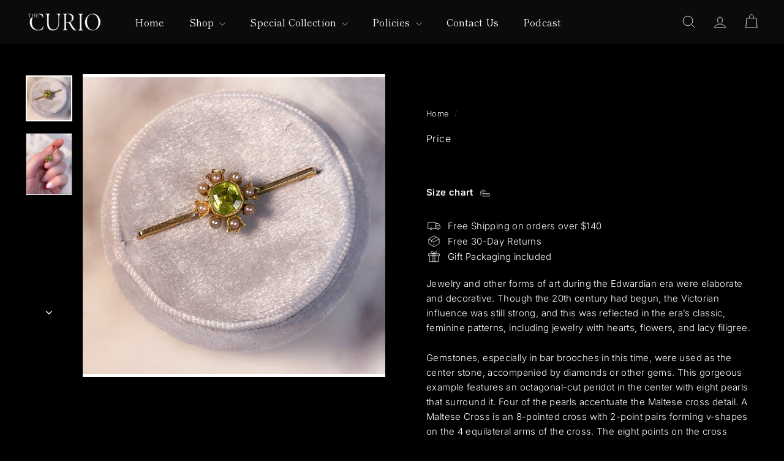

--- FILE ---
content_type: text/html; charset=utf-8
request_url: https://thecurio.nyc/products/delicious-octagonal-cut-peridot-brooch-with-pearls-and-maltese-cross-cut
body_size: 26867
content:
<!doctype html>
<html class="no-js" lang="en" dir="ltr">
  <head>
    <meta charset="utf-8">
    <meta http-equiv="X-UA-Compatible" content="IE=edge,chrome=1">
    <meta name="viewport" content="width=device-width,initial-scale=1">
    <meta name="theme-color" content="#fdfeff">
    <link rel="canonical" href="https://thecurio.nyc/products/delicious-octagonal-cut-peridot-brooch-with-pearls-and-maltese-cross-cut">
    <link rel="preconnect" href="https://fonts.shopifycdn.com" crossorigin>
    <link rel="dns-prefetch" href="https://ajax.googleapis.com">
    <link rel="dns-prefetch" href="https://maps.googleapis.com">
    <link rel="dns-prefetch" href="https://maps.gstatic.com">
<title>Delicious Octagonal-Cut Peridot Brooch – The Curio &ndash; Curio Incorporated</title>
<meta name="description" content="Jewelry and other forms of art during the Edwardian era were elaborate and decorative. Though the 20th century had begun, the Victorian influence was still strong, and this was reflected in the era’s classic, feminine patterns, including jewelry with hearts, flowers, and lacy filigree. Gemstones, especially in bar broo">
<meta property="og:site_name" content="Curio Incorporated">
<meta property="og:url" content="https://thecurio.nyc/products/delicious-octagonal-cut-peridot-brooch-with-pearls-and-maltese-cross-cut">
<meta property="og:title" content="Delicious Octagonal-Cut Peridot Brooch with Pearls and Maltese Cross Cut">
<meta property="og:type" content="product">
<meta property="og:description" content="Jewelry and other forms of art during the Edwardian era were elaborate and decorative. Though the 20th century had begun, the Victorian influence was still strong, and this was reflected in the era’s classic, feminine patterns, including jewelry with hearts, flowers, and lacy filigree. Gemstones, especially in bar broo"><meta property="og:image" content="http://thecurio.nyc/cdn/shop/products/image_205e2b19-d9d1-4a65-b50c-70816867b2c3.jpg?v=1644381457">
  <meta property="og:image:secure_url" content="https://thecurio.nyc/cdn/shop/products/image_205e2b19-d9d1-4a65-b50c-70816867b2c3.jpg?v=1644381457">
  <meta property="og:image:width" content="2541">
  <meta property="og:image:height" content="2491"><meta name="twitter:site" content="@#">
<meta name="twitter:card" content="summary_large_image">
<meta name="twitter:title" content="Delicious Octagonal-Cut Peridot Brooch with Pearls and Maltese Cross Cut">
<meta name="twitter:description" content="Jewelry and other forms of art during the Edwardian era were elaborate and decorative. Though the 20th century had begun, the Victorian influence was still strong, and this was reflected in the era’s classic, feminine patterns, including jewelry with hearts, flowers, and lacy filigree. Gemstones, especially in bar broo">

<style data-shopify>@font-face {
  font-family: "Shippori Mincho";
  font-weight: 400;
  font-style: normal;
  font-display: swap;
  src: url("//thecurio.nyc/cdn/fonts/shippori_mincho/shipporimincho_n4.84f8b7ceff7f95df65cde9ab1ed190e83a4f5b7e.woff2") format("woff2"),
       url("//thecurio.nyc/cdn/fonts/shippori_mincho/shipporimincho_n4.2a4eff622a8c9fcdc3c2b98b39815a9acc98b084.woff") format("woff");
}

  @font-face {
  font-family: Inter;
  font-weight: 300;
  font-style: normal;
  font-display: swap;
  src: url("//thecurio.nyc/cdn/fonts/inter/inter_n3.6faba940d2e90c9f1c2e0c5c2750b84af59fecc0.woff2") format("woff2"),
       url("//thecurio.nyc/cdn/fonts/inter/inter_n3.413aa818ec2103383c4ac7c3744c464d04b4db49.woff") format("woff");
}


  @font-face {
  font-family: Inter;
  font-weight: 600;
  font-style: normal;
  font-display: swap;
  src: url("//thecurio.nyc/cdn/fonts/inter/inter_n6.771af0474a71b3797eb38f3487d6fb79d43b6877.woff2") format("woff2"),
       url("//thecurio.nyc/cdn/fonts/inter/inter_n6.88c903d8f9e157d48b73b7777d0642925bcecde7.woff") format("woff");
}

  @font-face {
  font-family: Inter;
  font-weight: 300;
  font-style: italic;
  font-display: swap;
  src: url("//thecurio.nyc/cdn/fonts/inter/inter_i3.6d51b5c1aff0e6286c06ee460a22e95b7c89d160.woff2") format("woff2"),
       url("//thecurio.nyc/cdn/fonts/inter/inter_i3.125e6a7560f210d08832797e294849204cda4973.woff") format("woff");
}

  @font-face {
  font-family: Inter;
  font-weight: 600;
  font-style: italic;
  font-display: swap;
  src: url("//thecurio.nyc/cdn/fonts/inter/inter_i6.3bbe0fe1c7ee4f282f9c2e296f3e4401a48cbe19.woff2") format("woff2"),
       url("//thecurio.nyc/cdn/fonts/inter/inter_i6.8bea21f57a10d5416ddf685e2c91682ec237876d.woff") format("woff");
}

</style><link href="//thecurio.nyc/cdn/shop/t/40/assets/components.css?v=111602639527114196311759349056" rel="stylesheet" type="text/css" media="all" />

<style data-shopify>:root {
    --color-body: #000000;
    --color-body-alpha-005: rgba(0, 0, 0, 0.05);
    --color-body-dim: #000000;

    --color-border: #434343;

    --color-button-primary: #fdfeff;
    --color-button-primary-light: #ffffff;
    --color-button-primary-dim: #e3f1ff;
    --color-button-primary-text: #000000;

    --color-cart-dot: #f5f2e1;
    --color-cart-dot-text: #23201e;

    --color-footer: #000000;
    --color-footer-border: #20262a;
    --color-footer-text: #001f1a;

    --color-link: #ffffff;

    --color-modal-bg: rgba(0, 0, 0, 0.6);

    --color-nav: #0b0b0c;
    --color-nav-search: #0c0b0b;
    --color-nav-text: #ffffff;

    --color-price: #000000;

    --color-sale-tag: #a68f74;
    --color-sale-tag-text: #000000;

    --color-scheme-1-text: #ffffff;
    --color-scheme-1-bg: #2d503e;
    --color-scheme-2-text: #000000;
    --color-scheme-2-bg: #ffffff;
    --color-scheme-3-text: #ffffff;
    --color-scheme-3-bg: #000000;

    --color-text-body: #ffffff;
    --color-text-body-alpha-005: rgba(255, 255, 255, 0.05);
    --color-text-body-alpha-008: rgba(255, 255, 255, 0.08);
    --color-text-savings: #cac4c4;

    --color-toolbar: #1b1d1e;
    --color-toolbar-text: #ffffff;

    --url-ico-select: url(//thecurio.nyc/cdn/shop/t/40/assets/ico-select.svg);
    --url-swirl-svg: url(//thecurio.nyc/cdn/shop/t/40/assets/swirl.svg);

    --header-padding-bottom: 0;

    --page-top-padding: 35px;
    --page-narrow: 780px;
    --page-width-padding: 40px;
    --grid-gutter: 22px;
    --index-section-padding: 60px;
    --section-header-bottom: 40px;
    --collapsible-icon-width: 12px;

    --size-chart-margin: 30px 0;
    --size-chart-icon-margin: 5px;

    --newsletter-reminder-padding: 20px 30px 20px 25px;

    --text-frame-margin: 10px;

    /*Shop Pay Installments*/
    --color-body-text: #ffffff;
    --color-body: #000000;
    --color-bg: #000000;

    --type-header-primary: "Shippori Mincho";
    --type-header-fallback: serif;
    --type-header-size: 33px;
    --type-header-weight: 400;
    --type-header-line-height: 1.3;
    --type-header-spacing: 0.01em;

    
      --type-header-transform: none;
    

    --type-base-primary:Inter;
    --type-base-fallback:sans-serif;
    --type-base-size: 15px;
    --type-base-weight: 300;
    --type-base-spacing: 0.025em;
    --type-base-line-height: 1.6;

    --color-small-image-bg: #ffffff;
    --color-small-image-bg-dark: #f7f7f7;
    --color-large-image-bg: #000000;
    --color-large-image-bg-light: #212121;

    --icon-stroke-width: 2px;
    --icon-stroke-line-join: round;

    
      --button-radius: 50px;
      --button-padding: 11px 25px;
    

    
      --roundness: 20px;
    

    
      --grid-thickness: 0;
    

    --product-tile-margin: 3%;
    --collection-tile-margin: 0%;

    --swatch-size: 30px;

    
      --swatch-border-radius: 0;
    
  }

  @media screen and (max-width: 768px) {
    :root {
      --page-top-padding: 15px;
      --page-narrow: 330px;
      --page-width-padding: 17px;
      --grid-gutter: 16px;
      --index-section-padding: 40px;
      --section-header-bottom: 25px;
      --collapsible-icon-width: 10px;
      --text-frame-margin: 7px;
      --type-base-size: 13px;

      
        --roundness: 15px;
        --button-padding: 9px 25px;
      
    }
  }</style><link href="//thecurio.nyc/cdn/shop/t/40/assets/overrides.css?v=12070127214440746471759349057" rel="stylesheet" type="text/css" media="all" />
<style data-shopify>:root {
        --product-grid-padding: 10px;
        --input-button-gap: 8px;
      }</style><script async crossorigin fetchpriority="high" src="/cdn/shopifycloud/importmap-polyfill/es-modules-shim.2.4.0.js"></script>
<script>
      document.documentElement.className = document.documentElement.className.replace('no-js', 'js');

      window.theme = window.theme || {};
      theme.settings = {
        themeName: 'Gem',
        themeVersion: '4.0.1', // x-release-please-version
      };
    </script><script type="importmap">
{
  "imports": {
    "@archetype-themes/custom-elements/base-media": "//thecurio.nyc/cdn/shop/t/40/assets/base-media.js?v=180215418933095669231759349056",
    "@archetype-themes/custom-elements/disclosure": "//thecurio.nyc/cdn/shop/t/40/assets/disclosure.js?v=182459945533096787091759349056",
    "@archetype-themes/custom-elements/header-search": "//thecurio.nyc/cdn/shop/t/40/assets/header-search.js?v=14790263600647437351759349056",
    "@archetype-themes/custom-elements/product-recommendations": "//thecurio.nyc/cdn/shop/t/40/assets/product-recommendations.js?v=76410797257285949611759349057",
    "@archetype-themes/custom-elements/swatches": "//thecurio.nyc/cdn/shop/t/40/assets/swatches.js?v=115748111205220542111759349058",
    "@archetype-themes/custom-elements/theme-element": "//thecurio.nyc/cdn/shop/t/40/assets/theme-element.js?v=23783870107938227301759349058",
    "@archetype-themes/modules/cart-form": "//thecurio.nyc/cdn/shop/t/40/assets/cart-form.js?v=112467115607385685851759349056",
    "@archetype-themes/modules/clone-footer": "//thecurio.nyc/cdn/shop/t/40/assets/clone-footer.js?v=65189253863211222311759349056",
    "@archetype-themes/modules/collection-sidebar": "//thecurio.nyc/cdn/shop/t/40/assets/collection-sidebar.js?v=1325888889692973131759349056",
    "@archetype-themes/modules/drawers": "//thecurio.nyc/cdn/shop/t/40/assets/drawers.js?v=133655453772475736011759349056",
    "@archetype-themes/modules/modal": "//thecurio.nyc/cdn/shop/t/40/assets/modal.js?v=158707362359803246971759349057",
    "@archetype-themes/modules/nav-dropdown": "//thecurio.nyc/cdn/shop/t/40/assets/nav-dropdown.js?v=161891049847192907061759349057",
    "@archetype-themes/modules/photoswipe": "//thecurio.nyc/cdn/shop/t/40/assets/photoswipe.js?v=26893319410327140681759349057",
    "@archetype-themes/modules/slideshow": "//thecurio.nyc/cdn/shop/t/40/assets/slideshow.js?v=126977017077271715931759349058",
    "@archetype-themes/utils/a11y": "//thecurio.nyc/cdn/shop/t/40/assets/a11y.js?v=42141139595583154601759349056",
    "@archetype-themes/utils/ajax-renderer": "//thecurio.nyc/cdn/shop/t/40/assets/ajax-renderer.js?v=17957378971572593961759349056",
    "@archetype-themes/utils/currency": "//thecurio.nyc/cdn/shop/t/40/assets/currency.js?v=93335643952206747231759349056",
    "@archetype-themes/utils/events": "//thecurio.nyc/cdn/shop/t/40/assets/events.js?v=41484686344495800011759349056",
    "@archetype-themes/utils/product-loader": "//thecurio.nyc/cdn/shop/t/40/assets/product-loader.js?v=71947287259713254281759349057",
    "@archetype-themes/utils/resource-loader": "//thecurio.nyc/cdn/shop/t/40/assets/resource-loader.js?v=81301169148003274841759349057",
    "@archetype-themes/utils/storage": "//thecurio.nyc/cdn/shop/t/40/assets/storage.js?v=165714144265540632071759349058",
    "@archetype-themes/utils/theme-editor-event-handler-mixin": "//thecurio.nyc/cdn/shop/t/40/assets/theme-editor-event-handler-mixin.js?v=114462069356338668731759349058",
    "@archetype-themes/utils/utils": "//thecurio.nyc/cdn/shop/t/40/assets/utils.js?v=117964846174238173191759349058",
    "@archetype-themes/vendors/flickity": "//thecurio.nyc/cdn/shop/t/40/assets/flickity.js?v=180040601754775719741759349056",
    "@archetype-themes/vendors/flickity-fade": "//thecurio.nyc/cdn/shop/t/40/assets/flickity-fade.js?v=7618156608010510071759349056",
    "@archetype-themes/vendors/in-view": "//thecurio.nyc/cdn/shop/t/40/assets/in-view.js?v=158303221847540477331759349057",
    "@archetype-themes/vendors/photoswipe-ui-default.min": "//thecurio.nyc/cdn/shop/t/40/assets/photoswipe-ui-default.min.js?v=153569421128418950921759349057",
    "@archetype-themes/vendors/photoswipe.min": "//thecurio.nyc/cdn/shop/t/40/assets/photoswipe.min.js?v=159595140210348923361759349057",
    "components/add-to-cart": "//thecurio.nyc/cdn/shop/t/40/assets/add-to-cart.js?v=157761415605003885381759349056",
    "components/announcement-bar": "//thecurio.nyc/cdn/shop/t/40/assets/announcement-bar.js?v=121029201872210647121759349056",
    "components/block-buy-buttons": "//thecurio.nyc/cdn/shop/t/40/assets/block-buy-buttons.js?v=56380689241029412871759349056",
    "components/block-price": "//thecurio.nyc/cdn/shop/t/40/assets/block-price.js?v=174793000406617112591759349056",
    "components/block-variant-picker": "//thecurio.nyc/cdn/shop/t/40/assets/block-variant-picker.js?v=100675464509634971691759349056",
    "components/cart-note": "//thecurio.nyc/cdn/shop/t/40/assets/cart-note.js?v=56198602689862001351759349056",
    "components/close-cart": "//thecurio.nyc/cdn/shop/t/40/assets/close-cart.js?v=122851508247342011791759349056",
    "components/collapsible": "//thecurio.nyc/cdn/shop/t/40/assets/collapsible.js?v=177773173634684916621759349056",
    "components/collection-mobile-filters": "//thecurio.nyc/cdn/shop/t/40/assets/collection-mobile-filters.js?v=141085733159431533581759349056",
    "components/gift-card-recipient-form": "//thecurio.nyc/cdn/shop/t/40/assets/gift-card-recipient-form.js?v=25114532869471163621759349056",
    "components/header-cart-drawer": "//thecurio.nyc/cdn/shop/t/40/assets/header-cart-drawer.js?v=10438076937880405391759349056",
    "components/header-drawer": "//thecurio.nyc/cdn/shop/t/40/assets/header-drawer.js?v=12194218155632391321759349056",
    "components/header-mobile-nav": "//thecurio.nyc/cdn/shop/t/40/assets/header-mobile-nav.js?v=77324086688366174111759349056",
    "components/header-nav": "//thecurio.nyc/cdn/shop/t/40/assets/header-nav.js?v=134448756228213604281759349056",
    "components/item-grid": "//thecurio.nyc/cdn/shop/t/40/assets/item-grid.js?v=109905781791598941741759349057",
    "components/lightbox": "//thecurio.nyc/cdn/shop/t/40/assets/lightbox.js?v=156646539613027545861759349057",
    "components/map": "//thecurio.nyc/cdn/shop/t/40/assets/map.js?v=113321260895345124881759349057",
    "components/model-media": "//thecurio.nyc/cdn/shop/t/40/assets/model-media.js?v=72293555598817173731759349057",
    "components/newsletter-reminder": "//thecurio.nyc/cdn/shop/t/40/assets/newsletter-reminder.js?v=35744343425145152751759349057",
    "components/parallax-image": "//thecurio.nyc/cdn/shop/t/40/assets/parallax-image.js?v=59188309605188605141759349057",
    "components/predictive-search": "//thecurio.nyc/cdn/shop/t/40/assets/predictive-search.js?v=165210660372665716981759349057",
    "components/price-range": "//thecurio.nyc/cdn/shop/t/40/assets/price-range.js?v=87243038936141742371759349057",
    "components/product-images": "//thecurio.nyc/cdn/shop/t/40/assets/product-images.js?v=101208797313625026491759349057",
    "components/product-inventory": "//thecurio.nyc/cdn/shop/t/40/assets/product-inventory.js?v=69607211263097186841759349057",
    "components/quantity-selector": "//thecurio.nyc/cdn/shop/t/40/assets/quantity-selector.js?v=29811676615099985201759349057",
    "components/quick-add": "//thecurio.nyc/cdn/shop/t/40/assets/quick-add.js?v=112070224713420499361759349057",
    "components/quick-shop": "//thecurio.nyc/cdn/shop/t/40/assets/quick-shop.js?v=169214600794817870211759349057",
    "components/rte": "//thecurio.nyc/cdn/shop/t/40/assets/rte.js?v=175428553801475883871759349057",
    "components/section-advanced-accordion": "//thecurio.nyc/cdn/shop/t/40/assets/section-advanced-accordion.js?v=172994900201510659141759349057",
    "components/section-age-verification-popup": "//thecurio.nyc/cdn/shop/t/40/assets/section-age-verification-popup.js?v=133696332194319723851759349057",
    "components/section-background-image-text": "//thecurio.nyc/cdn/shop/t/40/assets/section-background-image-text.js?v=21722524035606903071759349057",
    "components/section-collection-header": "//thecurio.nyc/cdn/shop/t/40/assets/section-collection-header.js?v=38468508189529151931759349057",
    "components/section-countdown": "//thecurio.nyc/cdn/shop/t/40/assets/section-countdown.js?v=75237863181774550081759349057",
    "components/section-footer": "//thecurio.nyc/cdn/shop/t/40/assets/section-footer.js?v=148713697742347807881759349057",
    "components/section-header": "//thecurio.nyc/cdn/shop/t/40/assets/section-header.js?v=146891184291599232001759349057",
    "components/section-hotspots": "//thecurio.nyc/cdn/shop/t/40/assets/section-hotspots.js?v=123038301200020945031759349057",
    "components/section-image-compare": "//thecurio.nyc/cdn/shop/t/40/assets/section-image-compare.js?v=84708806597935999591759349057",
    "components/section-main-addresses": "//thecurio.nyc/cdn/shop/t/40/assets/section-main-addresses.js?v=38269558316828166111759349057",
    "components/section-main-cart": "//thecurio.nyc/cdn/shop/t/40/assets/section-main-cart.js?v=104282612614769570861759349057",
    "components/section-main-login": "//thecurio.nyc/cdn/shop/t/40/assets/section-main-login.js?v=141583384861984065451759349057",
    "components/section-media-text": "//thecurio.nyc/cdn/shop/t/40/assets/section-media-text.js?v=137615336764249550981759349058",
    "components/section-more-products-vendor": "//thecurio.nyc/cdn/shop/t/40/assets/section-more-products-vendor.js?v=139037179476081649891759349058",
    "components/section-newsletter-popup": "//thecurio.nyc/cdn/shop/t/40/assets/section-newsletter-popup.js?v=14748164573072822331759349058",
    "components/section-password-header": "//thecurio.nyc/cdn/shop/t/40/assets/section-password-header.js?v=180461259096248157561759349058",
    "components/section-recently-viewed": "//thecurio.nyc/cdn/shop/t/40/assets/section-recently-viewed.js?v=55908193119123770971759349058",
    "components/section-testimonials": "//thecurio.nyc/cdn/shop/t/40/assets/section-testimonials.js?v=1105492954700041671759349058",
    "components/store-availability": "//thecurio.nyc/cdn/shop/t/40/assets/store-availability.js?v=3599424513449990531759349058",
    "components/theme-editor": "//thecurio.nyc/cdn/shop/t/40/assets/theme-editor.js?v=7962243367912863361759349058",
    "components/toggle-cart": "//thecurio.nyc/cdn/shop/t/40/assets/toggle-cart.js?v=38431333347854231931759349058",
    "components/toggle-menu": "//thecurio.nyc/cdn/shop/t/40/assets/toggle-menu.js?v=184417730195572818991759349058",
    "components/toggle-search": "//thecurio.nyc/cdn/shop/t/40/assets/toggle-search.js?v=152152935064256525541759349058",
    "components/tool-tip": "//thecurio.nyc/cdn/shop/t/40/assets/tool-tip.js?v=111952048857288946281759349058",
    "components/tool-tip-trigger": "//thecurio.nyc/cdn/shop/t/40/assets/tool-tip-trigger.js?v=51579085798980736711759349058",
    "components/variant-sku": "//thecurio.nyc/cdn/shop/t/40/assets/variant-sku.js?v=181636493864733257641759349058",
    "components/video-media": "//thecurio.nyc/cdn/shop/t/40/assets/video-media.js?v=117747228584985477391759349058",
    "nouislider": "//thecurio.nyc/cdn/shop/t/40/assets/nouislider.js?v=100438778919154896961759349057"
  }
}
</script>
<script>
  if (!(HTMLScriptElement.supports && HTMLScriptElement.supports('importmap'))) {
    const el = document.createElement('script')
    el.async = true
    el.src = "//thecurio.nyc/cdn/shop/t/40/assets/es-module-shims.min.js?v=3197203922110785981759349056"
    document.head.appendChild(el)
  }
</script>

<script type="module" src="//thecurio.nyc/cdn/shop/t/40/assets/is-land.min.js?v=92343381495565747271759349057"></script>



<script type="module">
  try {
    const importMap = document.querySelector('script[type="importmap"]')
    const importMapJson = JSON.parse(importMap.textContent)
    const importMapModules = Object.values(importMapJson.imports)
    for (let i = 0; i < importMapModules.length; i++) {
      const link = document.createElement('link')
      link.rel = 'modulepreload'
      link.href = importMapModules[i]
      document.head.appendChild(link)
    }
  } catch (e) {
    console.error(e)
  }
</script>

<script>window.performance && window.performance.mark && window.performance.mark('shopify.content_for_header.start');</script><meta name="google-site-verification" content="2sObSOAd34DrSFIyT_ALdvHR9_Hsu2AlRQkq8F7mkKk">
<meta name="facebook-domain-verification" content="u14lhkoqkg4hnvpfhv7a8nczzdl7j7">
<meta name="facebook-domain-verification" content="a5n570ipfg624v7y1102q9dp602a2j">
<meta name="facebook-domain-verification" content="tc9ur8gog18e6dg2ha8a0iqicutsdv">
<meta name="google-site-verification" content="wva5u5UjgOhmVbgdULUAs3zfK9MI9aByMmZ16NfHHiU">
<meta name="google-site-verification" content="1SL9L-mID1ua99t-JQheUs83j1fJ4pN9mt9tfMJtPXk">
<meta name="google-site-verification" content="Us6EbE96ee2Kf4LBiNpgrlMxjD--a95ptMqO7JjD9fM">
<meta id="shopify-digital-wallet" name="shopify-digital-wallet" content="/2668888123/digital_wallets/dialog">
<meta name="shopify-checkout-api-token" content="103766513a9e239661922b1925d54d1c">
<meta id="in-context-paypal-metadata" data-shop-id="2668888123" data-venmo-supported="false" data-environment="production" data-locale="en_US" data-paypal-v4="true" data-currency="USD">
<link rel="alternate" type="application/json+oembed" href="https://thecurio.nyc/products/delicious-octagonal-cut-peridot-brooch-with-pearls-and-maltese-cross-cut.oembed">
<script async="async" src="/checkouts/internal/preloads.js?locale=en-US"></script>
<link rel="preconnect" href="https://shop.app" crossorigin="anonymous">
<script async="async" src="https://shop.app/checkouts/internal/preloads.js?locale=en-US&shop_id=2668888123" crossorigin="anonymous"></script>
<script id="apple-pay-shop-capabilities" type="application/json">{"shopId":2668888123,"countryCode":"US","currencyCode":"USD","merchantCapabilities":["supports3DS"],"merchantId":"gid:\/\/shopify\/Shop\/2668888123","merchantName":"Curio Incorporated","requiredBillingContactFields":["postalAddress","email","phone"],"requiredShippingContactFields":["postalAddress","email","phone"],"shippingType":"shipping","supportedNetworks":["visa","masterCard","amex","discover","elo","jcb"],"total":{"type":"pending","label":"Curio Incorporated","amount":"1.00"},"shopifyPaymentsEnabled":true,"supportsSubscriptions":true}</script>
<script id="shopify-features" type="application/json">{"accessToken":"103766513a9e239661922b1925d54d1c","betas":["rich-media-storefront-analytics"],"domain":"thecurio.nyc","predictiveSearch":true,"shopId":2668888123,"locale":"en"}</script>
<script>var Shopify = Shopify || {};
Shopify.shop = "the-lovelie-ladies-curio.myshopify.com";
Shopify.locale = "en";
Shopify.currency = {"active":"USD","rate":"1.0"};
Shopify.country = "US";
Shopify.theme = {"name":"Gem","id":152147689703,"schema_name":"Gem","schema_version":"4.0.1","theme_store_id":2222,"role":"main"};
Shopify.theme.handle = "null";
Shopify.theme.style = {"id":null,"handle":null};
Shopify.cdnHost = "thecurio.nyc/cdn";
Shopify.routes = Shopify.routes || {};
Shopify.routes.root = "/";</script>
<script type="module">!function(o){(o.Shopify=o.Shopify||{}).modules=!0}(window);</script>
<script>!function(o){function n(){var o=[];function n(){o.push(Array.prototype.slice.apply(arguments))}return n.q=o,n}var t=o.Shopify=o.Shopify||{};t.loadFeatures=n(),t.autoloadFeatures=n()}(window);</script>
<script>
  window.ShopifyPay = window.ShopifyPay || {};
  window.ShopifyPay.apiHost = "shop.app\/pay";
  window.ShopifyPay.redirectState = null;
</script>
<script id="shop-js-analytics" type="application/json">{"pageType":"product"}</script>
<script defer="defer" async type="module" src="//thecurio.nyc/cdn/shopifycloud/shop-js/modules/v2/client.init-shop-cart-sync_C5BV16lS.en.esm.js"></script>
<script defer="defer" async type="module" src="//thecurio.nyc/cdn/shopifycloud/shop-js/modules/v2/chunk.common_CygWptCX.esm.js"></script>
<script type="module">
  await import("//thecurio.nyc/cdn/shopifycloud/shop-js/modules/v2/client.init-shop-cart-sync_C5BV16lS.en.esm.js");
await import("//thecurio.nyc/cdn/shopifycloud/shop-js/modules/v2/chunk.common_CygWptCX.esm.js");

  window.Shopify.SignInWithShop?.initShopCartSync?.({"fedCMEnabled":true,"windoidEnabled":true});

</script>
<script defer="defer" async type="module" src="//thecurio.nyc/cdn/shopifycloud/shop-js/modules/v2/client.payment-terms_CZxnsJam.en.esm.js"></script>
<script defer="defer" async type="module" src="//thecurio.nyc/cdn/shopifycloud/shop-js/modules/v2/chunk.common_CygWptCX.esm.js"></script>
<script defer="defer" async type="module" src="//thecurio.nyc/cdn/shopifycloud/shop-js/modules/v2/chunk.modal_D71HUcav.esm.js"></script>
<script type="module">
  await import("//thecurio.nyc/cdn/shopifycloud/shop-js/modules/v2/client.payment-terms_CZxnsJam.en.esm.js");
await import("//thecurio.nyc/cdn/shopifycloud/shop-js/modules/v2/chunk.common_CygWptCX.esm.js");
await import("//thecurio.nyc/cdn/shopifycloud/shop-js/modules/v2/chunk.modal_D71HUcav.esm.js");

  
</script>
<script>
  window.Shopify = window.Shopify || {};
  if (!window.Shopify.featureAssets) window.Shopify.featureAssets = {};
  window.Shopify.featureAssets['shop-js'] = {"shop-cart-sync":["modules/v2/client.shop-cart-sync_ZFArdW7E.en.esm.js","modules/v2/chunk.common_CygWptCX.esm.js"],"init-fed-cm":["modules/v2/client.init-fed-cm_CmiC4vf6.en.esm.js","modules/v2/chunk.common_CygWptCX.esm.js"],"shop-button":["modules/v2/client.shop-button_tlx5R9nI.en.esm.js","modules/v2/chunk.common_CygWptCX.esm.js"],"shop-cash-offers":["modules/v2/client.shop-cash-offers_DOA2yAJr.en.esm.js","modules/v2/chunk.common_CygWptCX.esm.js","modules/v2/chunk.modal_D71HUcav.esm.js"],"init-windoid":["modules/v2/client.init-windoid_sURxWdc1.en.esm.js","modules/v2/chunk.common_CygWptCX.esm.js"],"shop-toast-manager":["modules/v2/client.shop-toast-manager_ClPi3nE9.en.esm.js","modules/v2/chunk.common_CygWptCX.esm.js"],"init-shop-email-lookup-coordinator":["modules/v2/client.init-shop-email-lookup-coordinator_B8hsDcYM.en.esm.js","modules/v2/chunk.common_CygWptCX.esm.js"],"init-shop-cart-sync":["modules/v2/client.init-shop-cart-sync_C5BV16lS.en.esm.js","modules/v2/chunk.common_CygWptCX.esm.js"],"avatar":["modules/v2/client.avatar_BTnouDA3.en.esm.js"],"pay-button":["modules/v2/client.pay-button_FdsNuTd3.en.esm.js","modules/v2/chunk.common_CygWptCX.esm.js"],"init-customer-accounts":["modules/v2/client.init-customer-accounts_DxDtT_ad.en.esm.js","modules/v2/client.shop-login-button_C5VAVYt1.en.esm.js","modules/v2/chunk.common_CygWptCX.esm.js","modules/v2/chunk.modal_D71HUcav.esm.js"],"init-shop-for-new-customer-accounts":["modules/v2/client.init-shop-for-new-customer-accounts_ChsxoAhi.en.esm.js","modules/v2/client.shop-login-button_C5VAVYt1.en.esm.js","modules/v2/chunk.common_CygWptCX.esm.js","modules/v2/chunk.modal_D71HUcav.esm.js"],"shop-login-button":["modules/v2/client.shop-login-button_C5VAVYt1.en.esm.js","modules/v2/chunk.common_CygWptCX.esm.js","modules/v2/chunk.modal_D71HUcav.esm.js"],"init-customer-accounts-sign-up":["modules/v2/client.init-customer-accounts-sign-up_CPSyQ0Tj.en.esm.js","modules/v2/client.shop-login-button_C5VAVYt1.en.esm.js","modules/v2/chunk.common_CygWptCX.esm.js","modules/v2/chunk.modal_D71HUcav.esm.js"],"shop-follow-button":["modules/v2/client.shop-follow-button_Cva4Ekp9.en.esm.js","modules/v2/chunk.common_CygWptCX.esm.js","modules/v2/chunk.modal_D71HUcav.esm.js"],"checkout-modal":["modules/v2/client.checkout-modal_BPM8l0SH.en.esm.js","modules/v2/chunk.common_CygWptCX.esm.js","modules/v2/chunk.modal_D71HUcav.esm.js"],"lead-capture":["modules/v2/client.lead-capture_Bi8yE_yS.en.esm.js","modules/v2/chunk.common_CygWptCX.esm.js","modules/v2/chunk.modal_D71HUcav.esm.js"],"shop-login":["modules/v2/client.shop-login_D6lNrXab.en.esm.js","modules/v2/chunk.common_CygWptCX.esm.js","modules/v2/chunk.modal_D71HUcav.esm.js"],"payment-terms":["modules/v2/client.payment-terms_CZxnsJam.en.esm.js","modules/v2/chunk.common_CygWptCX.esm.js","modules/v2/chunk.modal_D71HUcav.esm.js"]};
</script>
<script>(function() {
  var isLoaded = false;
  function asyncLoad() {
    if (isLoaded) return;
    isLoaded = true;
    var urls = ["https:\/\/static.klaviyo.com\/onsite\/js\/YrxRRj\/klaviyo.js?company_id=YrxRRj\u0026shop=the-lovelie-ladies-curio.myshopify.com","\/\/cdn.shopify.com\/proxy\/544225e72379bb48573ec86a703481909d2e8d41262ec185c094e956e8c03046\/bucket.useifsapp.com\/theme-files-min\/js\/ifs-script-tag-min.js?v=2\u0026shop=the-lovelie-ladies-curio.myshopify.com\u0026sp-cache-control=cHVibGljLCBtYXgtYWdlPTkwMA"];
    for (var i = 0; i < urls.length; i++) {
      var s = document.createElement('script');
      s.type = 'text/javascript';
      s.async = true;
      s.src = urls[i];
      var x = document.getElementsByTagName('script')[0];
      x.parentNode.insertBefore(s, x);
    }
  };
  if(window.attachEvent) {
    window.attachEvent('onload', asyncLoad);
  } else {
    window.addEventListener('load', asyncLoad, false);
  }
})();</script>
<script id="__st">var __st={"a":2668888123,"offset":-18000,"reqid":"1acd6d3b-f076-42c3-9617-828549d60f0d-1768708766","pageurl":"thecurio.nyc\/products\/delicious-octagonal-cut-peridot-brooch-with-pearls-and-maltese-cross-cut","u":"7970bb2ce914","p":"product","rtyp":"product","rid":7528518516967};</script>
<script>window.ShopifyPaypalV4VisibilityTracking = true;</script>
<script id="captcha-bootstrap">!function(){'use strict';const t='contact',e='account',n='new_comment',o=[[t,t],['blogs',n],['comments',n],[t,'customer']],c=[[e,'customer_login'],[e,'guest_login'],[e,'recover_customer_password'],[e,'create_customer']],r=t=>t.map((([t,e])=>`form[action*='/${t}']:not([data-nocaptcha='true']) input[name='form_type'][value='${e}']`)).join(','),a=t=>()=>t?[...document.querySelectorAll(t)].map((t=>t.form)):[];function s(){const t=[...o],e=r(t);return a(e)}const i='password',u='form_key',d=['recaptcha-v3-token','g-recaptcha-response','h-captcha-response',i],f=()=>{try{return window.sessionStorage}catch{return}},m='__shopify_v',_=t=>t.elements[u];function p(t,e,n=!1){try{const o=window.sessionStorage,c=JSON.parse(o.getItem(e)),{data:r}=function(t){const{data:e,action:n}=t;return t[m]||n?{data:e,action:n}:{data:t,action:n}}(c);for(const[e,n]of Object.entries(r))t.elements[e]&&(t.elements[e].value=n);n&&o.removeItem(e)}catch(o){console.error('form repopulation failed',{error:o})}}const l='form_type',E='cptcha';function T(t){t.dataset[E]=!0}const w=window,h=w.document,L='Shopify',v='ce_forms',y='captcha';let A=!1;((t,e)=>{const n=(g='f06e6c50-85a8-45c8-87d0-21a2b65856fe',I='https://cdn.shopify.com/shopifycloud/storefront-forms-hcaptcha/ce_storefront_forms_captcha_hcaptcha.v1.5.2.iife.js',D={infoText:'Protected by hCaptcha',privacyText:'Privacy',termsText:'Terms'},(t,e,n)=>{const o=w[L][v],c=o.bindForm;if(c)return c(t,g,e,D).then(n);var r;o.q.push([[t,g,e,D],n]),r=I,A||(h.body.append(Object.assign(h.createElement('script'),{id:'captcha-provider',async:!0,src:r})),A=!0)});var g,I,D;w[L]=w[L]||{},w[L][v]=w[L][v]||{},w[L][v].q=[],w[L][y]=w[L][y]||{},w[L][y].protect=function(t,e){n(t,void 0,e),T(t)},Object.freeze(w[L][y]),function(t,e,n,w,h,L){const[v,y,A,g]=function(t,e,n){const i=e?o:[],u=t?c:[],d=[...i,...u],f=r(d),m=r(i),_=r(d.filter((([t,e])=>n.includes(e))));return[a(f),a(m),a(_),s()]}(w,h,L),I=t=>{const e=t.target;return e instanceof HTMLFormElement?e:e&&e.form},D=t=>v().includes(t);t.addEventListener('submit',(t=>{const e=I(t);if(!e)return;const n=D(e)&&!e.dataset.hcaptchaBound&&!e.dataset.recaptchaBound,o=_(e),c=g().includes(e)&&(!o||!o.value);(n||c)&&t.preventDefault(),c&&!n&&(function(t){try{if(!f())return;!function(t){const e=f();if(!e)return;const n=_(t);if(!n)return;const o=n.value;o&&e.removeItem(o)}(t);const e=Array.from(Array(32),(()=>Math.random().toString(36)[2])).join('');!function(t,e){_(t)||t.append(Object.assign(document.createElement('input'),{type:'hidden',name:u})),t.elements[u].value=e}(t,e),function(t,e){const n=f();if(!n)return;const o=[...t.querySelectorAll(`input[type='${i}']`)].map((({name:t})=>t)),c=[...d,...o],r={};for(const[a,s]of new FormData(t).entries())c.includes(a)||(r[a]=s);n.setItem(e,JSON.stringify({[m]:1,action:t.action,data:r}))}(t,e)}catch(e){console.error('failed to persist form',e)}}(e),e.submit())}));const S=(t,e)=>{t&&!t.dataset[E]&&(n(t,e.some((e=>e===t))),T(t))};for(const o of['focusin','change'])t.addEventListener(o,(t=>{const e=I(t);D(e)&&S(e,y())}));const B=e.get('form_key'),M=e.get(l),P=B&&M;t.addEventListener('DOMContentLoaded',(()=>{const t=y();if(P)for(const e of t)e.elements[l].value===M&&p(e,B);[...new Set([...A(),...v().filter((t=>'true'===t.dataset.shopifyCaptcha))])].forEach((e=>S(e,t)))}))}(h,new URLSearchParams(w.location.search),n,t,e,['guest_login'])})(!0,!0)}();</script>
<script integrity="sha256-4kQ18oKyAcykRKYeNunJcIwy7WH5gtpwJnB7kiuLZ1E=" data-source-attribution="shopify.loadfeatures" defer="defer" src="//thecurio.nyc/cdn/shopifycloud/storefront/assets/storefront/load_feature-a0a9edcb.js" crossorigin="anonymous"></script>
<script crossorigin="anonymous" defer="defer" src="//thecurio.nyc/cdn/shopifycloud/storefront/assets/shopify_pay/storefront-65b4c6d7.js?v=20250812"></script>
<script data-source-attribution="shopify.dynamic_checkout.dynamic.init">var Shopify=Shopify||{};Shopify.PaymentButton=Shopify.PaymentButton||{isStorefrontPortableWallets:!0,init:function(){window.Shopify.PaymentButton.init=function(){};var t=document.createElement("script");t.src="https://thecurio.nyc/cdn/shopifycloud/portable-wallets/latest/portable-wallets.en.js",t.type="module",document.head.appendChild(t)}};
</script>
<script data-source-attribution="shopify.dynamic_checkout.buyer_consent">
  function portableWalletsHideBuyerConsent(e){var t=document.getElementById("shopify-buyer-consent"),n=document.getElementById("shopify-subscription-policy-button");t&&n&&(t.classList.add("hidden"),t.setAttribute("aria-hidden","true"),n.removeEventListener("click",e))}function portableWalletsShowBuyerConsent(e){var t=document.getElementById("shopify-buyer-consent"),n=document.getElementById("shopify-subscription-policy-button");t&&n&&(t.classList.remove("hidden"),t.removeAttribute("aria-hidden"),n.addEventListener("click",e))}window.Shopify?.PaymentButton&&(window.Shopify.PaymentButton.hideBuyerConsent=portableWalletsHideBuyerConsent,window.Shopify.PaymentButton.showBuyerConsent=portableWalletsShowBuyerConsent);
</script>
<script>
  function portableWalletsCleanup(e){e&&e.src&&console.error("Failed to load portable wallets script "+e.src);var t=document.querySelectorAll("shopify-accelerated-checkout .shopify-payment-button__skeleton, shopify-accelerated-checkout-cart .wallet-cart-button__skeleton"),e=document.getElementById("shopify-buyer-consent");for(let e=0;e<t.length;e++)t[e].remove();e&&e.remove()}function portableWalletsNotLoadedAsModule(e){e instanceof ErrorEvent&&"string"==typeof e.message&&e.message.includes("import.meta")&&"string"==typeof e.filename&&e.filename.includes("portable-wallets")&&(window.removeEventListener("error",portableWalletsNotLoadedAsModule),window.Shopify.PaymentButton.failedToLoad=e,"loading"===document.readyState?document.addEventListener("DOMContentLoaded",window.Shopify.PaymentButton.init):window.Shopify.PaymentButton.init())}window.addEventListener("error",portableWalletsNotLoadedAsModule);
</script>

<script type="module" src="https://thecurio.nyc/cdn/shopifycloud/portable-wallets/latest/portable-wallets.en.js" onError="portableWalletsCleanup(this)" crossorigin="anonymous"></script>
<script nomodule>
  document.addEventListener("DOMContentLoaded", portableWalletsCleanup);
</script>

<link id="shopify-accelerated-checkout-styles" rel="stylesheet" media="screen" href="https://thecurio.nyc/cdn/shopifycloud/portable-wallets/latest/accelerated-checkout-backwards-compat.css" crossorigin="anonymous">
<style id="shopify-accelerated-checkout-cart">
        #shopify-buyer-consent {
  margin-top: 1em;
  display: inline-block;
  width: 100%;
}

#shopify-buyer-consent.hidden {
  display: none;
}

#shopify-subscription-policy-button {
  background: none;
  border: none;
  padding: 0;
  text-decoration: underline;
  font-size: inherit;
  cursor: pointer;
}

#shopify-subscription-policy-button::before {
  box-shadow: none;
}

      </style>

<script>window.performance && window.performance.mark && window.performance.mark('shopify.content_for_header.end');</script>

    <script src="//thecurio.nyc/cdn/shop/t/40/assets/theme.js?v=41119355475365709841759349058" defer="defer"></script>
  <link href="https://monorail-edge.shopifysvc.com" rel="dns-prefetch">
<script>(function(){if ("sendBeacon" in navigator && "performance" in window) {try {var session_token_from_headers = performance.getEntriesByType('navigation')[0].serverTiming.find(x => x.name == '_s').description;} catch {var session_token_from_headers = undefined;}var session_cookie_matches = document.cookie.match(/_shopify_s=([^;]*)/);var session_token_from_cookie = session_cookie_matches && session_cookie_matches.length === 2 ? session_cookie_matches[1] : "";var session_token = session_token_from_headers || session_token_from_cookie || "";function handle_abandonment_event(e) {var entries = performance.getEntries().filter(function(entry) {return /monorail-edge.shopifysvc.com/.test(entry.name);});if (!window.abandonment_tracked && entries.length === 0) {window.abandonment_tracked = true;var currentMs = Date.now();var navigation_start = performance.timing.navigationStart;var payload = {shop_id: 2668888123,url: window.location.href,navigation_start,duration: currentMs - navigation_start,session_token,page_type: "product"};window.navigator.sendBeacon("https://monorail-edge.shopifysvc.com/v1/produce", JSON.stringify({schema_id: "online_store_buyer_site_abandonment/1.1",payload: payload,metadata: {event_created_at_ms: currentMs,event_sent_at_ms: currentMs}}));}}window.addEventListener('pagehide', handle_abandonment_event);}}());</script>
<script id="web-pixels-manager-setup">(function e(e,d,r,n,o){if(void 0===o&&(o={}),!Boolean(null===(a=null===(i=window.Shopify)||void 0===i?void 0:i.analytics)||void 0===a?void 0:a.replayQueue)){var i,a;window.Shopify=window.Shopify||{};var t=window.Shopify;t.analytics=t.analytics||{};var s=t.analytics;s.replayQueue=[],s.publish=function(e,d,r){return s.replayQueue.push([e,d,r]),!0};try{self.performance.mark("wpm:start")}catch(e){}var l=function(){var e={modern:/Edge?\/(1{2}[4-9]|1[2-9]\d|[2-9]\d{2}|\d{4,})\.\d+(\.\d+|)|Firefox\/(1{2}[4-9]|1[2-9]\d|[2-9]\d{2}|\d{4,})\.\d+(\.\d+|)|Chrom(ium|e)\/(9{2}|\d{3,})\.\d+(\.\d+|)|(Maci|X1{2}).+ Version\/(15\.\d+|(1[6-9]|[2-9]\d|\d{3,})\.\d+)([,.]\d+|)( \(\w+\)|)( Mobile\/\w+|) Safari\/|Chrome.+OPR\/(9{2}|\d{3,})\.\d+\.\d+|(CPU[ +]OS|iPhone[ +]OS|CPU[ +]iPhone|CPU IPhone OS|CPU iPad OS)[ +]+(15[._]\d+|(1[6-9]|[2-9]\d|\d{3,})[._]\d+)([._]\d+|)|Android:?[ /-](13[3-9]|1[4-9]\d|[2-9]\d{2}|\d{4,})(\.\d+|)(\.\d+|)|Android.+Firefox\/(13[5-9]|1[4-9]\d|[2-9]\d{2}|\d{4,})\.\d+(\.\d+|)|Android.+Chrom(ium|e)\/(13[3-9]|1[4-9]\d|[2-9]\d{2}|\d{4,})\.\d+(\.\d+|)|SamsungBrowser\/([2-9]\d|\d{3,})\.\d+/,legacy:/Edge?\/(1[6-9]|[2-9]\d|\d{3,})\.\d+(\.\d+|)|Firefox\/(5[4-9]|[6-9]\d|\d{3,})\.\d+(\.\d+|)|Chrom(ium|e)\/(5[1-9]|[6-9]\d|\d{3,})\.\d+(\.\d+|)([\d.]+$|.*Safari\/(?![\d.]+ Edge\/[\d.]+$))|(Maci|X1{2}).+ Version\/(10\.\d+|(1[1-9]|[2-9]\d|\d{3,})\.\d+)([,.]\d+|)( \(\w+\)|)( Mobile\/\w+|) Safari\/|Chrome.+OPR\/(3[89]|[4-9]\d|\d{3,})\.\d+\.\d+|(CPU[ +]OS|iPhone[ +]OS|CPU[ +]iPhone|CPU IPhone OS|CPU iPad OS)[ +]+(10[._]\d+|(1[1-9]|[2-9]\d|\d{3,})[._]\d+)([._]\d+|)|Android:?[ /-](13[3-9]|1[4-9]\d|[2-9]\d{2}|\d{4,})(\.\d+|)(\.\d+|)|Mobile Safari.+OPR\/([89]\d|\d{3,})\.\d+\.\d+|Android.+Firefox\/(13[5-9]|1[4-9]\d|[2-9]\d{2}|\d{4,})\.\d+(\.\d+|)|Android.+Chrom(ium|e)\/(13[3-9]|1[4-9]\d|[2-9]\d{2}|\d{4,})\.\d+(\.\d+|)|Android.+(UC? ?Browser|UCWEB|U3)[ /]?(15\.([5-9]|\d{2,})|(1[6-9]|[2-9]\d|\d{3,})\.\d+)\.\d+|SamsungBrowser\/(5\.\d+|([6-9]|\d{2,})\.\d+)|Android.+MQ{2}Browser\/(14(\.(9|\d{2,})|)|(1[5-9]|[2-9]\d|\d{3,})(\.\d+|))(\.\d+|)|K[Aa][Ii]OS\/(3\.\d+|([4-9]|\d{2,})\.\d+)(\.\d+|)/},d=e.modern,r=e.legacy,n=navigator.userAgent;return n.match(d)?"modern":n.match(r)?"legacy":"unknown"}(),u="modern"===l?"modern":"legacy",c=(null!=n?n:{modern:"",legacy:""})[u],f=function(e){return[e.baseUrl,"/wpm","/b",e.hashVersion,"modern"===e.buildTarget?"m":"l",".js"].join("")}({baseUrl:d,hashVersion:r,buildTarget:u}),m=function(e){var d=e.version,r=e.bundleTarget,n=e.surface,o=e.pageUrl,i=e.monorailEndpoint;return{emit:function(e){var a=e.status,t=e.errorMsg,s=(new Date).getTime(),l=JSON.stringify({metadata:{event_sent_at_ms:s},events:[{schema_id:"web_pixels_manager_load/3.1",payload:{version:d,bundle_target:r,page_url:o,status:a,surface:n,error_msg:t},metadata:{event_created_at_ms:s}}]});if(!i)return console&&console.warn&&console.warn("[Web Pixels Manager] No Monorail endpoint provided, skipping logging."),!1;try{return self.navigator.sendBeacon.bind(self.navigator)(i,l)}catch(e){}var u=new XMLHttpRequest;try{return u.open("POST",i,!0),u.setRequestHeader("Content-Type","text/plain"),u.send(l),!0}catch(e){return console&&console.warn&&console.warn("[Web Pixels Manager] Got an unhandled error while logging to Monorail."),!1}}}}({version:r,bundleTarget:l,surface:e.surface,pageUrl:self.location.href,monorailEndpoint:e.monorailEndpoint});try{o.browserTarget=l,function(e){var d=e.src,r=e.async,n=void 0===r||r,o=e.onload,i=e.onerror,a=e.sri,t=e.scriptDataAttributes,s=void 0===t?{}:t,l=document.createElement("script"),u=document.querySelector("head"),c=document.querySelector("body");if(l.async=n,l.src=d,a&&(l.integrity=a,l.crossOrigin="anonymous"),s)for(var f in s)if(Object.prototype.hasOwnProperty.call(s,f))try{l.dataset[f]=s[f]}catch(e){}if(o&&l.addEventListener("load",o),i&&l.addEventListener("error",i),u)u.appendChild(l);else{if(!c)throw new Error("Did not find a head or body element to append the script");c.appendChild(l)}}({src:f,async:!0,onload:function(){if(!function(){var e,d;return Boolean(null===(d=null===(e=window.Shopify)||void 0===e?void 0:e.analytics)||void 0===d?void 0:d.initialized)}()){var d=window.webPixelsManager.init(e)||void 0;if(d){var r=window.Shopify.analytics;r.replayQueue.forEach((function(e){var r=e[0],n=e[1],o=e[2];d.publishCustomEvent(r,n,o)})),r.replayQueue=[],r.publish=d.publishCustomEvent,r.visitor=d.visitor,r.initialized=!0}}},onerror:function(){return m.emit({status:"failed",errorMsg:"".concat(f," has failed to load")})},sri:function(e){var d=/^sha384-[A-Za-z0-9+/=]+$/;return"string"==typeof e&&d.test(e)}(c)?c:"",scriptDataAttributes:o}),m.emit({status:"loading"})}catch(e){m.emit({status:"failed",errorMsg:(null==e?void 0:e.message)||"Unknown error"})}}})({shopId: 2668888123,storefrontBaseUrl: "https://thecurio.nyc",extensionsBaseUrl: "https://extensions.shopifycdn.com/cdn/shopifycloud/web-pixels-manager",monorailEndpoint: "https://monorail-edge.shopifysvc.com/unstable/produce_batch",surface: "storefront-renderer",enabledBetaFlags: ["2dca8a86"],webPixelsConfigList: [{"id":"484999399","configuration":"{\"config\":\"{\\\"pixel_id\\\":\\\"GT-NNXW26X\\\",\\\"target_country\\\":\\\"US\\\",\\\"gtag_events\\\":[{\\\"type\\\":\\\"purchase\\\",\\\"action_label\\\":\\\"MC-MH2M8C4C6F\\\"},{\\\"type\\\":\\\"page_view\\\",\\\"action_label\\\":\\\"MC-MH2M8C4C6F\\\"},{\\\"type\\\":\\\"view_item\\\",\\\"action_label\\\":\\\"MC-MH2M8C4C6F\\\"}],\\\"enable_monitoring_mode\\\":false}\"}","eventPayloadVersion":"v1","runtimeContext":"OPEN","scriptVersion":"b2a88bafab3e21179ed38636efcd8a93","type":"APP","apiClientId":1780363,"privacyPurposes":[],"dataSharingAdjustments":{"protectedCustomerApprovalScopes":["read_customer_address","read_customer_email","read_customer_name","read_customer_personal_data","read_customer_phone"]}},{"id":"126583015","configuration":"{\"pixel_id\":\"370338731075449\",\"pixel_type\":\"facebook_pixel\",\"metaapp_system_user_token\":\"-\"}","eventPayloadVersion":"v1","runtimeContext":"OPEN","scriptVersion":"ca16bc87fe92b6042fbaa3acc2fbdaa6","type":"APP","apiClientId":2329312,"privacyPurposes":["ANALYTICS","MARKETING","SALE_OF_DATA"],"dataSharingAdjustments":{"protectedCustomerApprovalScopes":["read_customer_address","read_customer_email","read_customer_name","read_customer_personal_data","read_customer_phone"]}},{"id":"96698599","configuration":"{\"tagID\":\"2612366335321\"}","eventPayloadVersion":"v1","runtimeContext":"STRICT","scriptVersion":"18031546ee651571ed29edbe71a3550b","type":"APP","apiClientId":3009811,"privacyPurposes":["ANALYTICS","MARKETING","SALE_OF_DATA"],"dataSharingAdjustments":{"protectedCustomerApprovalScopes":["read_customer_address","read_customer_email","read_customer_name","read_customer_personal_data","read_customer_phone"]}},{"id":"shopify-app-pixel","configuration":"{}","eventPayloadVersion":"v1","runtimeContext":"STRICT","scriptVersion":"0450","apiClientId":"shopify-pixel","type":"APP","privacyPurposes":["ANALYTICS","MARKETING"]},{"id":"shopify-custom-pixel","eventPayloadVersion":"v1","runtimeContext":"LAX","scriptVersion":"0450","apiClientId":"shopify-pixel","type":"CUSTOM","privacyPurposes":["ANALYTICS","MARKETING"]}],isMerchantRequest: false,initData: {"shop":{"name":"Curio Incorporated","paymentSettings":{"currencyCode":"USD"},"myshopifyDomain":"the-lovelie-ladies-curio.myshopify.com","countryCode":"US","storefrontUrl":"https:\/\/thecurio.nyc"},"customer":null,"cart":null,"checkout":null,"productVariants":[{"price":{"amount":695.0,"currencyCode":"USD"},"product":{"title":"Delicious Octagonal-Cut Peridot Brooch with Pearls and Maltese Cross Cut","vendor":"The Curio","id":"7528518516967","untranslatedTitle":"Delicious Octagonal-Cut Peridot Brooch with Pearls and Maltese Cross Cut","url":"\/products\/delicious-octagonal-cut-peridot-brooch-with-pearls-and-maltese-cross-cut","type":"Pins \u0026 Brooches"},"id":"42406355960039","image":{"src":"\/\/thecurio.nyc\/cdn\/shop\/products\/image_205e2b19-d9d1-4a65-b50c-70816867b2c3.jpg?v=1644381457"},"sku":"","title":"Default Title","untranslatedTitle":"Default Title"}],"purchasingCompany":null},},"https://thecurio.nyc/cdn","fcfee988w5aeb613cpc8e4bc33m6693e112",{"modern":"","legacy":""},{"shopId":"2668888123","storefrontBaseUrl":"https:\/\/thecurio.nyc","extensionBaseUrl":"https:\/\/extensions.shopifycdn.com\/cdn\/shopifycloud\/web-pixels-manager","surface":"storefront-renderer","enabledBetaFlags":"[\"2dca8a86\"]","isMerchantRequest":"false","hashVersion":"fcfee988w5aeb613cpc8e4bc33m6693e112","publish":"custom","events":"[[\"page_viewed\",{}],[\"product_viewed\",{\"productVariant\":{\"price\":{\"amount\":695.0,\"currencyCode\":\"USD\"},\"product\":{\"title\":\"Delicious Octagonal-Cut Peridot Brooch with Pearls and Maltese Cross Cut\",\"vendor\":\"The Curio\",\"id\":\"7528518516967\",\"untranslatedTitle\":\"Delicious Octagonal-Cut Peridot Brooch with Pearls and Maltese Cross Cut\",\"url\":\"\/products\/delicious-octagonal-cut-peridot-brooch-with-pearls-and-maltese-cross-cut\",\"type\":\"Pins \u0026 Brooches\"},\"id\":\"42406355960039\",\"image\":{\"src\":\"\/\/thecurio.nyc\/cdn\/shop\/products\/image_205e2b19-d9d1-4a65-b50c-70816867b2c3.jpg?v=1644381457\"},\"sku\":\"\",\"title\":\"Default Title\",\"untranslatedTitle\":\"Default Title\"}}]]"});</script><script>
  window.ShopifyAnalytics = window.ShopifyAnalytics || {};
  window.ShopifyAnalytics.meta = window.ShopifyAnalytics.meta || {};
  window.ShopifyAnalytics.meta.currency = 'USD';
  var meta = {"product":{"id":7528518516967,"gid":"gid:\/\/shopify\/Product\/7528518516967","vendor":"The Curio","type":"Pins \u0026 Brooches","handle":"delicious-octagonal-cut-peridot-brooch-with-pearls-and-maltese-cross-cut","variants":[{"id":42406355960039,"price":69500,"name":"Delicious Octagonal-Cut Peridot Brooch with Pearls and Maltese Cross Cut","public_title":null,"sku":""}],"remote":false},"page":{"pageType":"product","resourceType":"product","resourceId":7528518516967,"requestId":"1acd6d3b-f076-42c3-9617-828549d60f0d-1768708766"}};
  for (var attr in meta) {
    window.ShopifyAnalytics.meta[attr] = meta[attr];
  }
</script>
<script class="analytics">
  (function () {
    var customDocumentWrite = function(content) {
      var jquery = null;

      if (window.jQuery) {
        jquery = window.jQuery;
      } else if (window.Checkout && window.Checkout.$) {
        jquery = window.Checkout.$;
      }

      if (jquery) {
        jquery('body').append(content);
      }
    };

    var hasLoggedConversion = function(token) {
      if (token) {
        return document.cookie.indexOf('loggedConversion=' + token) !== -1;
      }
      return false;
    }

    var setCookieIfConversion = function(token) {
      if (token) {
        var twoMonthsFromNow = new Date(Date.now());
        twoMonthsFromNow.setMonth(twoMonthsFromNow.getMonth() + 2);

        document.cookie = 'loggedConversion=' + token + '; expires=' + twoMonthsFromNow;
      }
    }

    var trekkie = window.ShopifyAnalytics.lib = window.trekkie = window.trekkie || [];
    if (trekkie.integrations) {
      return;
    }
    trekkie.methods = [
      'identify',
      'page',
      'ready',
      'track',
      'trackForm',
      'trackLink'
    ];
    trekkie.factory = function(method) {
      return function() {
        var args = Array.prototype.slice.call(arguments);
        args.unshift(method);
        trekkie.push(args);
        return trekkie;
      };
    };
    for (var i = 0; i < trekkie.methods.length; i++) {
      var key = trekkie.methods[i];
      trekkie[key] = trekkie.factory(key);
    }
    trekkie.load = function(config) {
      trekkie.config = config || {};
      trekkie.config.initialDocumentCookie = document.cookie;
      var first = document.getElementsByTagName('script')[0];
      var script = document.createElement('script');
      script.type = 'text/javascript';
      script.onerror = function(e) {
        var scriptFallback = document.createElement('script');
        scriptFallback.type = 'text/javascript';
        scriptFallback.onerror = function(error) {
                var Monorail = {
      produce: function produce(monorailDomain, schemaId, payload) {
        var currentMs = new Date().getTime();
        var event = {
          schema_id: schemaId,
          payload: payload,
          metadata: {
            event_created_at_ms: currentMs,
            event_sent_at_ms: currentMs
          }
        };
        return Monorail.sendRequest("https://" + monorailDomain + "/v1/produce", JSON.stringify(event));
      },
      sendRequest: function sendRequest(endpointUrl, payload) {
        // Try the sendBeacon API
        if (window && window.navigator && typeof window.navigator.sendBeacon === 'function' && typeof window.Blob === 'function' && !Monorail.isIos12()) {
          var blobData = new window.Blob([payload], {
            type: 'text/plain'
          });

          if (window.navigator.sendBeacon(endpointUrl, blobData)) {
            return true;
          } // sendBeacon was not successful

        } // XHR beacon

        var xhr = new XMLHttpRequest();

        try {
          xhr.open('POST', endpointUrl);
          xhr.setRequestHeader('Content-Type', 'text/plain');
          xhr.send(payload);
        } catch (e) {
          console.log(e);
        }

        return false;
      },
      isIos12: function isIos12() {
        return window.navigator.userAgent.lastIndexOf('iPhone; CPU iPhone OS 12_') !== -1 || window.navigator.userAgent.lastIndexOf('iPad; CPU OS 12_') !== -1;
      }
    };
    Monorail.produce('monorail-edge.shopifysvc.com',
      'trekkie_storefront_load_errors/1.1',
      {shop_id: 2668888123,
      theme_id: 152147689703,
      app_name: "storefront",
      context_url: window.location.href,
      source_url: "//thecurio.nyc/cdn/s/trekkie.storefront.cd680fe47e6c39ca5d5df5f0a32d569bc48c0f27.min.js"});

        };
        scriptFallback.async = true;
        scriptFallback.src = '//thecurio.nyc/cdn/s/trekkie.storefront.cd680fe47e6c39ca5d5df5f0a32d569bc48c0f27.min.js';
        first.parentNode.insertBefore(scriptFallback, first);
      };
      script.async = true;
      script.src = '//thecurio.nyc/cdn/s/trekkie.storefront.cd680fe47e6c39ca5d5df5f0a32d569bc48c0f27.min.js';
      first.parentNode.insertBefore(script, first);
    };
    trekkie.load(
      {"Trekkie":{"appName":"storefront","development":false,"defaultAttributes":{"shopId":2668888123,"isMerchantRequest":null,"themeId":152147689703,"themeCityHash":"7255342809109773465","contentLanguage":"en","currency":"USD","eventMetadataId":"c0824888-9844-4cf2-b333-b3d0d1bda194"},"isServerSideCookieWritingEnabled":true,"monorailRegion":"shop_domain","enabledBetaFlags":["65f19447"]},"Session Attribution":{},"S2S":{"facebookCapiEnabled":false,"source":"trekkie-storefront-renderer","apiClientId":580111}}
    );

    var loaded = false;
    trekkie.ready(function() {
      if (loaded) return;
      loaded = true;

      window.ShopifyAnalytics.lib = window.trekkie;

      var originalDocumentWrite = document.write;
      document.write = customDocumentWrite;
      try { window.ShopifyAnalytics.merchantGoogleAnalytics.call(this); } catch(error) {};
      document.write = originalDocumentWrite;

      window.ShopifyAnalytics.lib.page(null,{"pageType":"product","resourceType":"product","resourceId":7528518516967,"requestId":"1acd6d3b-f076-42c3-9617-828549d60f0d-1768708766","shopifyEmitted":true});

      var match = window.location.pathname.match(/checkouts\/(.+)\/(thank_you|post_purchase)/)
      var token = match? match[1]: undefined;
      if (!hasLoggedConversion(token)) {
        setCookieIfConversion(token);
        window.ShopifyAnalytics.lib.track("Viewed Product",{"currency":"USD","variantId":42406355960039,"productId":7528518516967,"productGid":"gid:\/\/shopify\/Product\/7528518516967","name":"Delicious Octagonal-Cut Peridot Brooch with Pearls and Maltese Cross Cut","price":"695.00","sku":"","brand":"The Curio","variant":null,"category":"Pins \u0026 Brooches","nonInteraction":true,"remote":false},undefined,undefined,{"shopifyEmitted":true});
      window.ShopifyAnalytics.lib.track("monorail:\/\/trekkie_storefront_viewed_product\/1.1",{"currency":"USD","variantId":42406355960039,"productId":7528518516967,"productGid":"gid:\/\/shopify\/Product\/7528518516967","name":"Delicious Octagonal-Cut Peridot Brooch with Pearls and Maltese Cross Cut","price":"695.00","sku":"","brand":"The Curio","variant":null,"category":"Pins \u0026 Brooches","nonInteraction":true,"remote":false,"referer":"https:\/\/thecurio.nyc\/products\/delicious-octagonal-cut-peridot-brooch-with-pearls-and-maltese-cross-cut"});
      }
    });


        var eventsListenerScript = document.createElement('script');
        eventsListenerScript.async = true;
        eventsListenerScript.src = "//thecurio.nyc/cdn/shopifycloud/storefront/assets/shop_events_listener-3da45d37.js";
        document.getElementsByTagName('head')[0].appendChild(eventsListenerScript);

})();</script>
  <script>
  if (!window.ga || (window.ga && typeof window.ga !== 'function')) {
    window.ga = function ga() {
      (window.ga.q = window.ga.q || []).push(arguments);
      if (window.Shopify && window.Shopify.analytics && typeof window.Shopify.analytics.publish === 'function') {
        window.Shopify.analytics.publish("ga_stub_called", {}, {sendTo: "google_osp_migration"});
      }
      console.error("Shopify's Google Analytics stub called with:", Array.from(arguments), "\nSee https://help.shopify.com/manual/promoting-marketing/pixels/pixel-migration#google for more information.");
    };
    if (window.Shopify && window.Shopify.analytics && typeof window.Shopify.analytics.publish === 'function') {
      window.Shopify.analytics.publish("ga_stub_initialized", {}, {sendTo: "google_osp_migration"});
    }
  }
</script>
<script
  defer
  src="https://thecurio.nyc/cdn/shopifycloud/perf-kit/shopify-perf-kit-3.0.4.min.js"
  data-application="storefront-renderer"
  data-shop-id="2668888123"
  data-render-region="gcp-us-central1"
  data-page-type="product"
  data-theme-instance-id="152147689703"
  data-theme-name="Gem"
  data-theme-version="4.0.1"
  data-monorail-region="shop_domain"
  data-resource-timing-sampling-rate="10"
  data-shs="true"
  data-shs-beacon="true"
  data-shs-export-with-fetch="true"
  data-shs-logs-sample-rate="1"
  data-shs-beacon-endpoint="https://thecurio.nyc/api/collect"
></script>
</head>

  <body
    class="template-product"
    data-button_style="round"
    data-edges=""
    data-type_header_capitalize="false"
    data-swatch_style="square"
    data-grid-style="grey-round"
  >
    <a
      class="in-page-link visually-hidden skip-link"
      href="#MainContent"
      aria-label="Skip to content"
    >Skip to content</a>

    <div id="PageContainer" class="page-container">
      <div class="transition-body"><!-- BEGIN sections: header-group -->
<div id="shopify-section-sections--19864637440231__header" class="shopify-section shopify-section-group-header-group header-section">
<style>
  .site-nav__link {
    font-size: 16px;
  }
  

  
</style><is-land on:idle>
  <header-section
    data-section-id="sections--19864637440231__header"
    data-section-index="1"
    data-section-type="header"
    data-cart-type="dropdown"
    defer-hydration
  >
<header-nav
  id="HeaderWrapper"
  class="header-wrapper"
  defer-hydration
><header
    id="SiteHeader"
    class="site-header heading-font-stack"
    data-sticky="true"
    data-overlay="false"
  >
    <div class="site-header__element site-header__element--top">
      <div class="page-width">
        <div
          class="header-layout"
          data-layout="left"
          data-nav="beside"
          data-logo-align="left"
        ><div class="header-item header-item--logo">
<style data-shopify>.header-item--logo,
      [data-layout="left-center"] .header-item--logo,
      [data-layout="left-center"] .header-item--icons {
        flex: 0 1 70px;
      }

      @media only screen and (min-width: 769px) {
        .header-item--logo,
        [data-layout="left-center"] .header-item--logo,
        [data-layout="left-center"] .header-item--icons {
          flex: 0 0 130px;
        }
      }

      .site-header__logo a {
        width: 70px;
      }

      .is-light .site-header__logo .logo--inverted {
        width: 70px;
      }

      @media only screen and (min-width: 769px) {
        .site-header__logo a {
          width: 130px;
        }

        .is-light .site-header__logo .logo--inverted {
          width: 130px;
        }
      }</style><div class="h1 site-header__logo" ><span class="visually-hidden">Curio Incorporated</span>
      
      <a
        href="/"
        class="site-header__logo-link"
      >
        




<is-land on:visible data-image-type=""><img src="//thecurio.nyc/cdn/shop/files/Curio-logo-white_ad9d8d2c-7e86-41cd-ad7e-92ebde897718.png?v=1650989884&amp;width=260" alt="Curio Incorporated" srcset="//thecurio.nyc/cdn/shop/files/Curio-logo-white_ad9d8d2c-7e86-41cd-ad7e-92ebde897718.png?v=1650989884&amp;width=130 130w, //thecurio.nyc/cdn/shop/files/Curio-logo-white_ad9d8d2c-7e86-41cd-ad7e-92ebde897718.png?v=1650989884&amp;width=260 260w" width="130" height="40.880503144654085" loading="eager" class="small--hide image-element" sizes="130px" data-animate="fadein">
  

  
  
</is-land>



<is-land on:visible data-image-type=""><img src="//thecurio.nyc/cdn/shop/files/Curio-logo-white_ad9d8d2c-7e86-41cd-ad7e-92ebde897718.png?v=1650989884&amp;width=140" alt="Curio Incorporated" srcset="//thecurio.nyc/cdn/shop/files/Curio-logo-white_ad9d8d2c-7e86-41cd-ad7e-92ebde897718.png?v=1650989884&amp;width=70 70w, //thecurio.nyc/cdn/shop/files/Curio-logo-white_ad9d8d2c-7e86-41cd-ad7e-92ebde897718.png?v=1650989884&amp;width=140 140w" width="70" height="22.0125786163522" loading="eager" class="medium-up--hide image-element" sizes="70px" data-animate="fadein">
  

  
  
</is-land>
</a></div></div><div
              class="header-item header-item--navigation"
              
                role="navigation" aria-label="Primary"
              
            >
<ul class="site-nav site-navigation site-navigation--beside small--hide"><li class="site-nav__item site-nav__expanded-item">
      
      
      
        <a
          href="/"
          class="site-nav__link site-nav__link--underline"
        >
          Home
        </a>
      

    </li><li class="site-nav__item site-nav__expanded-item site-nav--has-dropdown">
      
        <nav-dropdown>
          <details
            id="site-nav-item--2"
            class="site-nav__details"
            data-hover="true"
          >
      
      
        <summary
          data-link="/collections"
          aria-expanded="false"
          aria-controls="site-nav-item--2"
          class="site-nav__link site-nav__link--underline site-nav__link--has-dropdown"
        >
          Shop 
          


<svg
  xmlns="http://www.w3.org/2000/svg"
  aria-hidden="true"
  focusable="false"
  role="presentation"
  class="icon icon--wide icon-chevron-down icon--line"
  viewbox="0 0 28 16"
  width="20"
  height="20"
>
  <path
    fill="none"
    stroke="currentColor"
    d="m1.57 1.59 12.76 12.77L27.1 1.59"
  />
</svg>


        </summary>
      
      
<div class="site-nav__dropdown">
          <ul class="site-nav__dropdown-animate site-nav__dropdown-list text-left"><li class="">
                <a
                  href="/collections/all-products"
                  class="site-nav__dropdown-link site-nav__dropdown-link--second-level"
                >
                  Shop All Treasures
</a></li><li class="">
                <a
                  href="/collections/bracelets"
                  class="site-nav__dropdown-link site-nav__dropdown-link--second-level"
                >
                  Bracelets and Bangles
</a></li><li class="">
                <a
                  href="/collections/pins-brooches"
                  class="site-nav__dropdown-link site-nav__dropdown-link--second-level"
                >
                  Brooches
</a></li><li class="">
                <a
                  href="/collections/chains"
                  class="site-nav__dropdown-link site-nav__dropdown-link--second-level"
                >
                  Chains
</a></li><li class="">
                <a
                  href="/collections/curious-collection"
                  class="site-nav__dropdown-link site-nav__dropdown-link--second-level"
                >
                  Curio Originals
</a></li><li class="">
                <a
                  href="/collections/earrings"
                  class="site-nav__dropdown-link site-nav__dropdown-link--second-level"
                >
                  Earrings
</a></li><li class="">
                <a
                  href="/collections/necklace"
                  class="site-nav__dropdown-link site-nav__dropdown-link--second-level"
                >
                  Necklaces
</a></li><li class="">
                <a
                  href="/collections/pendants"
                  class="site-nav__dropdown-link site-nav__dropdown-link--second-level"
                >
                  Pendants
</a></li><li class="">
                <a
                  href="/collections/rings"
                  class="site-nav__dropdown-link site-nav__dropdown-link--second-level"
                >
                  Rings
</a></li></ul>
        </div>
        </details>
        </nav-dropdown>
        <script type="module">
          import '@archetype-themes/modules/nav-dropdown'
        </script>
      
    </li><li class="site-nav__item site-nav__expanded-item site-nav--has-dropdown">
      
        <nav-dropdown>
          <details
            id="site-nav-item--3"
            class="site-nav__details"
            data-hover="true"
          >
      
      
        <summary
          data-link="/"
          aria-expanded="false"
          aria-controls="site-nav-item--3"
          class="site-nav__link site-nav__link--underline site-nav__link--has-dropdown"
        >
          Special Collection
          


<svg
  xmlns="http://www.w3.org/2000/svg"
  aria-hidden="true"
  focusable="false"
  role="presentation"
  class="icon icon--wide icon-chevron-down icon--line"
  viewbox="0 0 28 16"
  width="20"
  height="20"
>
  <path
    fill="none"
    stroke="currentColor"
    d="m1.57 1.59 12.76 12.77L27.1 1.59"
  />
</svg>


        </summary>
      
      
<div class="site-nav__dropdown">
          <ul class="site-nav__dropdown-animate site-nav__dropdown-list text-left"><li class="">
                <a
                  href="/collections/%F0%9D%94%A2%F0%9D%94%A9%F0%9D%94%AC%F0%9D%94%A6%F0%9D%94%B0%F0%9D%94%A2-%F0%9D%94%B0%F0%9D%94%A2%F0%9D%94%AF%F0%9D%94%A2%F0%9D%94%AB%F0%9D%94%9E"
                  class="site-nav__dropdown-link site-nav__dropdown-link--second-level"
                >
                  𝔢𝔩𝔬𝔦𝔰𝔢 + 𝔰𝔢𝔯𝔢𝔫𝔞
</a></li><li class="">
                <a
                  href="/collections/%F0%9D%94%A5%F0%9D%94%AC%F0%9D%94%B1-%F0%9D%94%AA%F0%9D%94%9E%F0%9D%94%A1%F0%9D%94%A2%F0%9D%94%AA%F0%9D%94%AC%F0%9D%94%A6%F0%9D%94%B0%F0%9D%94%A2%F0%9D%94%A9%F0%9D%94%A9%F0%9D%94%A2"
                  class="site-nav__dropdown-link site-nav__dropdown-link--second-level"
                >
                  𝔥𝔬𝔱 𝔪𝔞𝔡𝔢𝔪𝔬𝔦𝔰𝔢𝔩𝔩𝔢
</a></li><li class="">
                <a
                  href="/collections/st-valentne-drop"
                  class="site-nav__dropdown-link site-nav__dropdown-link--second-level"
                >
                  ST. VALENTNE DROP
</a></li><li class="">
                <a
                  href="/collections/st-valentine-edit"
                  class="site-nav__dropdown-link site-nav__dropdown-link--second-level"
                >
                  ST. VALENTINE EDIT
</a></li><li class="">
                <a
                  href="/collections/eloise-permanent-page"
                  class="site-nav__dropdown-link site-nav__dropdown-link--second-level"
                >
                  ELOISE PERMANENT PAGE
</a></li></ul>
        </div>
        </details>
        </nav-dropdown>
        <script type="module">
          import '@archetype-themes/modules/nav-dropdown'
        </script>
      
    </li><li class="site-nav__item site-nav__expanded-item site-nav--has-dropdown">
      
        <nav-dropdown>
          <details
            id="site-nav-item--4"
            class="site-nav__details"
            data-hover="true"
          >
      
      
        <summary
          data-link="/"
          aria-expanded="false"
          aria-controls="site-nav-item--4"
          class="site-nav__link site-nav__link--underline site-nav__link--has-dropdown"
        >
          Policies 
          


<svg
  xmlns="http://www.w3.org/2000/svg"
  aria-hidden="true"
  focusable="false"
  role="presentation"
  class="icon icon--wide icon-chevron-down icon--line"
  viewbox="0 0 28 16"
  width="20"
  height="20"
>
  <path
    fill="none"
    stroke="currentColor"
    d="m1.57 1.59 12.76 12.77L27.1 1.59"
  />
</svg>


        </summary>
      
      
<div class="site-nav__dropdown">
          <ul class="site-nav__dropdown-animate site-nav__dropdown-list text-left"><li class="">
                <a
                  href="/policies/shipping-policy"
                  class="site-nav__dropdown-link site-nav__dropdown-link--second-level"
                >
                  Shipping &amp; Layaway Policy
</a></li><li class="">
                <a
                  href="/policies/refund-policy"
                  class="site-nav__dropdown-link site-nav__dropdown-link--second-level"
                >
                  Refund Policy
</a></li><li class="">
                <a
                  href="/policies/privacy-policy"
                  class="site-nav__dropdown-link site-nav__dropdown-link--second-level"
                >
                  Privacy Policy
</a></li><li class="">
                <a
                  href="/pages/resizes-and-alterations"
                  class="site-nav__dropdown-link site-nav__dropdown-link--second-level"
                >
                  Resizes and Alterations Policy
</a></li><li class="">
                <a
                  href="/policies/terms-of-service"
                  class="site-nav__dropdown-link site-nav__dropdown-link--second-level"
                >
                  Terms of Service
</a></li></ul>
        </div>
        </details>
        </nav-dropdown>
        <script type="module">
          import '@archetype-themes/modules/nav-dropdown'
        </script>
      
    </li><li class="site-nav__item site-nav__expanded-item">
      
      
      
        <a
          href="/pages/contact-us"
          class="site-nav__link site-nav__link--underline"
        >
          Contact Us
        </a>
      

    </li><li class="site-nav__item site-nav__expanded-item">
      
      
      
        <a
          href="/blogs/news"
          class="site-nav__link site-nav__link--underline"
        >
          Podcast
        </a>
      

    </li></ul>
</div><div class="header-item header-item--icons">
            <div class="site-nav">
<div class="site-nav__icons">
<toggle-search><a
    href="/search"
    class="site-nav__link site-nav__link--icon js-no-transition"
    
      aria-expanded="false"
      aria-haspopup="listbox"
    
  >
    


<svg
  xmlns="http://www.w3.org/2000/svg"
  aria-hidden="true"
  focusable="false"
  role="presentation"
  class="icon icon-search icon--line"
  viewbox="0 0 64 64"
  width="20"
  height="20"
>
  <path
    d="M47.16 28.58A18.58 18.58 0 1 1 28.58 10a18.58 18.58 0 0 1 18.58 18.58M54 54 41.94 42"
    stroke-miterlimit="10"
    fill="none"
    stroke="currentColor"
  />
</svg>


    <span class="icon__fallback-text visually-hidden">
      


Search

</span>
  </a></toggle-search>
  <script type="module">
    import 'components/toggle-search'
  </script><a class="site-nav__link site-nav__link--icon small--hide" href="/account">
      


<svg
  xmlns="http://www.w3.org/2000/svg"
  aria-hidden="true"
  focusable="false"
  role="presentation"
  class="icon icon-user icon--line"
  viewbox="0 0 64 64"
  width="20"
  height="20"
>
  <path
    d="M35 39.84v-2.53c3.3-1.91 6-6.66 6-11.42 0-7.63 0-13.82-9-13.82s-9 6.19-9 13.82c0 4.76 2.7 9.51 6 11.42v2.53c-10.18.85-18 6-18 12.16h42c0-6.19-7.82-11.31-18-12.16"
    stroke-miterlimit="10"
    fill="none"
    stroke="currentColor"
  />
</svg>


      <span class="site-nav__icon-label small--hide icon__fallback-text visually-hidden">
        


Account


      </span>
    </a>
<toggle-cart><a
    href="/cart"
    id="HeaderCartTrigger"
    aria-controls="HeaderCart"
    class="site-nav__link site-nav__link--icon site-nav__link--cart js-no-transition"
    data-icon="bag"
    aria-label="


Cart

"
  >
    <span class="cart-link">
      


<svg
  xmlns="http://www.w3.org/2000/svg"
  aria-hidden="true"
  focusable="false"
  role="presentation"
  class="icon icon-bag icon--line"
  viewbox="0 0 64 64"
  width="20"
  height="20"
>
  <path
    d="M24.23 18c0-7.75 3.92-14 8.75-14s8.74 6.29 8.74 14m-26.98 0h36.51l3.59 36.73h-43.7Z"
    fill="none"
    stroke="currentColor"
  />
</svg>


      <span class="cart-link__bubble">
        <span class="cart-link__bubble-num">0</span>
      </span>
    </span>
    <span class="site-nav__icon-label small--hide icon__fallback-text visually-hidden">
      


Cart


    </span>
  </a></toggle-cart>
  <script type="module">
    import 'components/toggle-cart'
  </script>
<toggle-menu><button
    type="button"
    aria-controls="MobileNav"
    class="site-nav__link site-nav__link--icon medium-up--hide mobile-nav-trigger"
  >
    


<svg
  xmlns="http://www.w3.org/2000/svg"
  aria-hidden="true"
  focusable="false"
  role="presentation"
  class="icon icon-hamburger icon--line"
  viewbox="0 0 64 64"
  width="20"
  height="20"
>
  <path d="M7 15h51" fill="none" stroke="currentColor">.</path>
  <path d="M7 32h43" fill="none" stroke="currentColor">.</path>
  <path d="M7 49h51" fill="none" stroke="currentColor">.</path>
</svg>


    <span class="icon__fallback-text visually-hidden">
      


Site navigation

</span>
  </button></toggle-menu>
<script type="module">
  import 'components/toggle-menu'
</script>
</div>
<div class="site-nav__close-cart">
<close-cart><button type="button" class="site-nav__link site-nav__link--icon js-close-header-cart">
    <span>
      


Close

</span>
    <span>
      


<svg
  xmlns="http://www.w3.org/2000/svg"
  aria-hidden="true"
  focusable="false"
  role="presentation"
  class="icon icon-close icon--line"
  viewbox="0 0 64 64"
  width="20"
  height="20"
>
  <path
    d="m19 17.61 27.12 27.13m0-27.13L19 44.74"
    stroke-miterlimit="10"
    fill="none"
    stroke="currentColor"
  />
</svg>


    </span>
  </button></close-cart>
  <script type="module">
    import 'components/close-cart'
  </script></div></div>
          </div>
        </div>
      </div>


<header-search class="site-header__search-container">
  <div class="page-width">
    <div class="site-header__search">
<is-land class="site-header__search-island" on:idle>
  <predictive-search
    data-context="header"
    data-enabled="true"
    data-dark="true"
    defer-hydration
  ><div class="predictive__screen" data-screen></div><form action="/search" method="get" role="search">
      <label for="Search" class="visually-hidden">Search</label>
      <div class="search__input-wrap">
        <input
          class="search__input"
          id="Search"
          type="search"
          name="q"
          value=""
          role="combobox"
          aria-expanded="false"
          aria-owns="predictive-search-results"
          aria-controls="predictive-search-results"
          aria-haspopup="listbox"
          aria-autocomplete="list"
          autocorrect="off"
          autocomplete="off"
          autocapitalize="off"
          spellcheck="false"
          placeholder="


Search

"
          tabindex="0"
        >
        <input name="options[prefix]" type="hidden" value="last"><button class="btn--search" type="submit">
            


<svg
  xmlns="http://www.w3.org/2000/svg"
  aria-hidden="true"
  focusable="false"
  role="presentation"
  class="icon icon-search icon--line"
  viewbox="0 0 64 64"
  width="20"
  height="20"
>
  <path
    d="M47.16 28.58A18.58 18.58 0 1 1 28.58 10a18.58 18.58 0 0 1 18.58 18.58M54 54 41.94 42"
    stroke-miterlimit="10"
    fill="none"
    stroke="currentColor"
  />
</svg>


            <span class="icon__fallback-text visually-hidden">
              


Search

</span>
          </button></div>

      <button class="btn--close-search">
        


<svg
  xmlns="http://www.w3.org/2000/svg"
  aria-hidden="true"
  focusable="false"
  role="presentation"
  class="icon icon-close icon--line"
  viewbox="0 0 64 64"
  width="20"
  height="20"
>
  <path
    d="m19 17.61 27.12 27.13m0-27.13L19 44.74"
    stroke-miterlimit="10"
    fill="none"
    stroke="currentColor"
  />
</svg>


        <span class="icon__fallback-text visually-hidden">
          


Close

</span>
      </button>
      <div id="predictive-search" class="search__results" tabindex="-1"></div>
    </form>
  </predictive-search>

  <template data-island>
    <script type="module">
      import 'components/predictive-search'
    </script>
  </template>
</is-land>
</div>
  </div>
</header-search>

<script type="module">
  import '@archetype-themes/custom-elements/header-search'
</script>
</div><div class="page-width site-header__drawers">
      <div class="site-header__drawers-container">

<header-drawer class="site-header__drawer site-header__cart" open="cart:open" close="cart:close" defer-hydration>
  <div class="site-header__drawer-animate">
<header-cart-drawer class="cart-drawer" defer-hydration>
  <form
    action="/cart"
    method="post"
    novalidate
    data-location="header"
    class="cart__drawer-form"
    data-money-format="${{amount}}"
    data-super-script="true"
  >
    <div class="cart__scrollable">
      <div data-products></div>

        <div class="cart__item-row">
<cart-note>
  <label for="CartNote" class="add-note">
    


Add order note


    <span class="note-icon note-icon--open" aria-hidden="true">
      


<svg
  xmlns="http://www.w3.org/2000/svg"
  aria-hidden="true"
  focusable="false"
  role="presentation"
  class="icon icon-pencil icon--line"
  viewbox="0 0 64 64"
  width="20"
  height="20"
>
  <path
    d="M52 33.96V58H8V14h23.7"
    stroke-miterlimit="10"
    fill="none"
    stroke="currentColor"
  />
  <path
    d="m18 47 13-5 24-24-8-8-24 24zm5-13 8 8"
    stroke-miterlimit="10"
    fill="none"
    stroke="currentColor"
  />
  <path
    d="m47 10 1-1a5.44 5.44 0 0 1 7.82.18A5.52 5.52 0 0 1 56 17l-1 1"
    fill="none"
    stroke="currentColor"
  />
</svg>


    </span>

    <span class="note-icon note-icon--close">
      


<svg
  xmlns="http://www.w3.org/2000/svg"
  aria-hidden="true"
  focusable="false"
  role="presentation"
  class="icon icon-close icon--line"
  viewbox="0 0 64 64"
  width="20"
  height="20"
>
  <path
    d="m19 17.61 27.12 27.13m0-27.13L19 44.74"
    stroke-miterlimit="10"
    fill="none"
    stroke="currentColor"
  />
</svg>


      <span class="icon__fallback-text visually-hidden">
        


Close

</span>
    </span>
  </label>

  <textarea name="note" class="input-full cart__note hide" id="CartNote"></textarea>
</cart-note>

<script type="module">
  import 'components/cart-note'
</script>
</div>
      
    </div>

    <div class="cart__footer">
      <div class="cart__item-sub cart__item-row cart__item--subtotal">
        <div>
          


Subtotal


        </div>
        <div data-subtotal>$0.00</div>
      </div>

      <div data-discounts></div>

      

      <div class="cart__item-row cart__checkout-wrapper payment-buttons">
        <button
          type="submit"
          name="checkout"
          data-terms-required="false"
          class="btn cart__checkout"
        >
          


Check out


        </button>

        
      </div>

      <div class="cart__item-row--footer text-center">
        <small>
            


Shipping, taxes, and discount codes calculated at checkout.


</small>
      </div>
    </div>
    <script type="application/json" data-locales>
      {
        "cartTermsConfirmation":
          


"You must agree with the terms and conditions of sales to check out"

,
        "cartSavings":


"Save [savings]"

}
    </script>
  </form>

  <div class="site-header__cart-empty">
    


Your cart is currently empty.


  </div>
</header-cart-drawer>

<script type="module">
  import 'components/header-cart-drawer'
</script>
</div>
</header-drawer>

<script type="module">
  import 'components/header-drawer'
</script>


<header-drawer class="site-header__drawer site-header__mobile-nav medium-up--hide" open="mobileNav:open" close="mobileNav:close" defer-hydration>
  <div class="site-header__drawer-animate">
<mobile-nav
  class="slide-nav__wrapper overlay"
  data-level="1"
  container="MobileNav"
  inHeader="true"
  defer-hydration
>
  <ul class="slide-nav"><li class="slide-nav__item"><a href="/" class="slide-nav__link"><span>Home</span>
            


<svg
  xmlns="http://www.w3.org/2000/svg"
  aria-hidden="true"
  focusable="false"
  role="presentation"
  class="icon icon-chevron-right"
  viewbox="0 0 284.49 498.98"
  fill="currentColor"
  width="20"
  height="20"
>
  <path
    d="M35 498.98a35 35 0 0 1-24.75-59.75l189.74-189.74L10.25 59.75a35.002 35.002 0 0 1 49.5-49.5l214.49 214.49a35 35 0 0 1 0 49.5L59.75 488.73A34.89 34.89 0 0 1 35 498.98"
  />
</svg>


          </a></li><li class="slide-nav__item"><button
            type="button"
            class="slide-nav__button js-toggle-submenu"
            data-target="tier-2-shop2"
            
          >
            <span class="slide-nav__link"><span>Shop </span>
              


<svg
  xmlns="http://www.w3.org/2000/svg"
  aria-hidden="true"
  focusable="false"
  role="presentation"
  class="icon icon-chevron-right"
  viewbox="0 0 284.49 498.98"
  fill="currentColor"
  width="20"
  height="20"
>
  <path
    d="M35 498.98a35 35 0 0 1-24.75-59.75l189.74-189.74L10.25 59.75a35.002 35.002 0 0 1 49.5-49.5l214.49 214.49a35 35 0 0 1 0 49.5L59.75 488.73A34.89 34.89 0 0 1 35 498.98"
  />
</svg>


              <span class="icon__fallback-text visually-hidden">
                


Expand submenu

</span>
            </span>
          </button>

          <ul
            class="slide-nav__dropdown"
            data-parent="tier-2-shop2"
            data-level="2"
          >
            <li class="slide-nav__item">
              <button
                type="button"
                class="slide-nav__button js-toggle-submenu"
              >
                <span class="slide-nav__link slide-nav__link--back">
                  


<svg
  xmlns="http://www.w3.org/2000/svg"
  aria-hidden="true"
  focusable="false"
  role="presentation"
  class="icon icon-chevron-right"
  viewbox="0 0 284.49 498.98"
  fill="currentColor"
  width="20"
  height="20"
>
  <path
    d="M35 498.98a35 35 0 0 1-24.75-59.75l189.74-189.74L10.25 59.75a35.002 35.002 0 0 1 49.5-49.5l214.49 214.49a35 35 0 0 1 0 49.5L59.75 488.73A34.89 34.89 0 0 1 35 498.98"
  />
</svg>


                  <span>Shop </span>
                </span>
              </button>
            </li>

            
<li class="slide-nav__item"><a href="/collections/all-products" class="slide-nav__link">
                    <span>Shop All Treasures</span>
                    


<svg
  xmlns="http://www.w3.org/2000/svg"
  aria-hidden="true"
  focusable="false"
  role="presentation"
  class="icon icon-chevron-right"
  viewbox="0 0 284.49 498.98"
  fill="currentColor"
  width="20"
  height="20"
>
  <path
    d="M35 498.98a35 35 0 0 1-24.75-59.75l189.74-189.74L10.25 59.75a35.002 35.002 0 0 1 49.5-49.5l214.49 214.49a35 35 0 0 1 0 49.5L59.75 488.73A34.89 34.89 0 0 1 35 498.98"
  />
</svg>


                  </a></li><li class="slide-nav__item"><a href="/collections/bracelets" class="slide-nav__link">
                    <span>Bracelets and Bangles</span>
                    


<svg
  xmlns="http://www.w3.org/2000/svg"
  aria-hidden="true"
  focusable="false"
  role="presentation"
  class="icon icon-chevron-right"
  viewbox="0 0 284.49 498.98"
  fill="currentColor"
  width="20"
  height="20"
>
  <path
    d="M35 498.98a35 35 0 0 1-24.75-59.75l189.74-189.74L10.25 59.75a35.002 35.002 0 0 1 49.5-49.5l214.49 214.49a35 35 0 0 1 0 49.5L59.75 488.73A34.89 34.89 0 0 1 35 498.98"
  />
</svg>


                  </a></li><li class="slide-nav__item"><a href="/collections/pins-brooches" class="slide-nav__link">
                    <span>Brooches</span>
                    


<svg
  xmlns="http://www.w3.org/2000/svg"
  aria-hidden="true"
  focusable="false"
  role="presentation"
  class="icon icon-chevron-right"
  viewbox="0 0 284.49 498.98"
  fill="currentColor"
  width="20"
  height="20"
>
  <path
    d="M35 498.98a35 35 0 0 1-24.75-59.75l189.74-189.74L10.25 59.75a35.002 35.002 0 0 1 49.5-49.5l214.49 214.49a35 35 0 0 1 0 49.5L59.75 488.73A34.89 34.89 0 0 1 35 498.98"
  />
</svg>


                  </a></li><li class="slide-nav__item"><a href="/collections/chains" class="slide-nav__link">
                    <span>Chains</span>
                    


<svg
  xmlns="http://www.w3.org/2000/svg"
  aria-hidden="true"
  focusable="false"
  role="presentation"
  class="icon icon-chevron-right"
  viewbox="0 0 284.49 498.98"
  fill="currentColor"
  width="20"
  height="20"
>
  <path
    d="M35 498.98a35 35 0 0 1-24.75-59.75l189.74-189.74L10.25 59.75a35.002 35.002 0 0 1 49.5-49.5l214.49 214.49a35 35 0 0 1 0 49.5L59.75 488.73A34.89 34.89 0 0 1 35 498.98"
  />
</svg>


                  </a></li><li class="slide-nav__item"><a href="/collections/curious-collection" class="slide-nav__link">
                    <span>Curio Originals</span>
                    


<svg
  xmlns="http://www.w3.org/2000/svg"
  aria-hidden="true"
  focusable="false"
  role="presentation"
  class="icon icon-chevron-right"
  viewbox="0 0 284.49 498.98"
  fill="currentColor"
  width="20"
  height="20"
>
  <path
    d="M35 498.98a35 35 0 0 1-24.75-59.75l189.74-189.74L10.25 59.75a35.002 35.002 0 0 1 49.5-49.5l214.49 214.49a35 35 0 0 1 0 49.5L59.75 488.73A34.89 34.89 0 0 1 35 498.98"
  />
</svg>


                  </a></li><li class="slide-nav__item"><a href="/collections/earrings" class="slide-nav__link">
                    <span>Earrings</span>
                    


<svg
  xmlns="http://www.w3.org/2000/svg"
  aria-hidden="true"
  focusable="false"
  role="presentation"
  class="icon icon-chevron-right"
  viewbox="0 0 284.49 498.98"
  fill="currentColor"
  width="20"
  height="20"
>
  <path
    d="M35 498.98a35 35 0 0 1-24.75-59.75l189.74-189.74L10.25 59.75a35.002 35.002 0 0 1 49.5-49.5l214.49 214.49a35 35 0 0 1 0 49.5L59.75 488.73A34.89 34.89 0 0 1 35 498.98"
  />
</svg>


                  </a></li><li class="slide-nav__item"><a href="/collections/necklace" class="slide-nav__link">
                    <span>Necklaces</span>
                    


<svg
  xmlns="http://www.w3.org/2000/svg"
  aria-hidden="true"
  focusable="false"
  role="presentation"
  class="icon icon-chevron-right"
  viewbox="0 0 284.49 498.98"
  fill="currentColor"
  width="20"
  height="20"
>
  <path
    d="M35 498.98a35 35 0 0 1-24.75-59.75l189.74-189.74L10.25 59.75a35.002 35.002 0 0 1 49.5-49.5l214.49 214.49a35 35 0 0 1 0 49.5L59.75 488.73A34.89 34.89 0 0 1 35 498.98"
  />
</svg>


                  </a></li><li class="slide-nav__item"><a href="/collections/pendants" class="slide-nav__link">
                    <span>Pendants</span>
                    


<svg
  xmlns="http://www.w3.org/2000/svg"
  aria-hidden="true"
  focusable="false"
  role="presentation"
  class="icon icon-chevron-right"
  viewbox="0 0 284.49 498.98"
  fill="currentColor"
  width="20"
  height="20"
>
  <path
    d="M35 498.98a35 35 0 0 1-24.75-59.75l189.74-189.74L10.25 59.75a35.002 35.002 0 0 1 49.5-49.5l214.49 214.49a35 35 0 0 1 0 49.5L59.75 488.73A34.89 34.89 0 0 1 35 498.98"
  />
</svg>


                  </a></li><li class="slide-nav__item"><a href="/collections/rings" class="slide-nav__link">
                    <span>Rings</span>
                    


<svg
  xmlns="http://www.w3.org/2000/svg"
  aria-hidden="true"
  focusable="false"
  role="presentation"
  class="icon icon-chevron-right"
  viewbox="0 0 284.49 498.98"
  fill="currentColor"
  width="20"
  height="20"
>
  <path
    d="M35 498.98a35 35 0 0 1-24.75-59.75l189.74-189.74L10.25 59.75a35.002 35.002 0 0 1 49.5-49.5l214.49 214.49a35 35 0 0 1 0 49.5L59.75 488.73A34.89 34.89 0 0 1 35 498.98"
  />
</svg>


                  </a></li></ul></li><li class="slide-nav__item"><button
            type="button"
            class="slide-nav__button js-toggle-submenu"
            data-target="tier-2-special-collection3"
            
          >
            <span class="slide-nav__link"><span>Special Collection</span>
              


<svg
  xmlns="http://www.w3.org/2000/svg"
  aria-hidden="true"
  focusable="false"
  role="presentation"
  class="icon icon-chevron-right"
  viewbox="0 0 284.49 498.98"
  fill="currentColor"
  width="20"
  height="20"
>
  <path
    d="M35 498.98a35 35 0 0 1-24.75-59.75l189.74-189.74L10.25 59.75a35.002 35.002 0 0 1 49.5-49.5l214.49 214.49a35 35 0 0 1 0 49.5L59.75 488.73A34.89 34.89 0 0 1 35 498.98"
  />
</svg>


              <span class="icon__fallback-text visually-hidden">
                


Expand submenu

</span>
            </span>
          </button>

          <ul
            class="slide-nav__dropdown"
            data-parent="tier-2-special-collection3"
            data-level="2"
          >
            <li class="slide-nav__item">
              <button
                type="button"
                class="slide-nav__button js-toggle-submenu"
              >
                <span class="slide-nav__link slide-nav__link--back">
                  


<svg
  xmlns="http://www.w3.org/2000/svg"
  aria-hidden="true"
  focusable="false"
  role="presentation"
  class="icon icon-chevron-right"
  viewbox="0 0 284.49 498.98"
  fill="currentColor"
  width="20"
  height="20"
>
  <path
    d="M35 498.98a35 35 0 0 1-24.75-59.75l189.74-189.74L10.25 59.75a35.002 35.002 0 0 1 49.5-49.5l214.49 214.49a35 35 0 0 1 0 49.5L59.75 488.73A34.89 34.89 0 0 1 35 498.98"
  />
</svg>


                  <span>Special Collection</span>
                </span>
              </button>
            </li>

            
<li class="slide-nav__item"><a href="/collections/%F0%9D%94%A2%F0%9D%94%A9%F0%9D%94%AC%F0%9D%94%A6%F0%9D%94%B0%F0%9D%94%A2-%F0%9D%94%B0%F0%9D%94%A2%F0%9D%94%AF%F0%9D%94%A2%F0%9D%94%AB%F0%9D%94%9E" class="slide-nav__link">
                    <span>𝔢𝔩𝔬𝔦𝔰𝔢 + 𝔰𝔢𝔯𝔢𝔫𝔞</span>
                    


<svg
  xmlns="http://www.w3.org/2000/svg"
  aria-hidden="true"
  focusable="false"
  role="presentation"
  class="icon icon-chevron-right"
  viewbox="0 0 284.49 498.98"
  fill="currentColor"
  width="20"
  height="20"
>
  <path
    d="M35 498.98a35 35 0 0 1-24.75-59.75l189.74-189.74L10.25 59.75a35.002 35.002 0 0 1 49.5-49.5l214.49 214.49a35 35 0 0 1 0 49.5L59.75 488.73A34.89 34.89 0 0 1 35 498.98"
  />
</svg>


                  </a></li><li class="slide-nav__item"><a href="/collections/%F0%9D%94%A5%F0%9D%94%AC%F0%9D%94%B1-%F0%9D%94%AA%F0%9D%94%9E%F0%9D%94%A1%F0%9D%94%A2%F0%9D%94%AA%F0%9D%94%AC%F0%9D%94%A6%F0%9D%94%B0%F0%9D%94%A2%F0%9D%94%A9%F0%9D%94%A9%F0%9D%94%A2" class="slide-nav__link">
                    <span>𝔥𝔬𝔱 𝔪𝔞𝔡𝔢𝔪𝔬𝔦𝔰𝔢𝔩𝔩𝔢</span>
                    


<svg
  xmlns="http://www.w3.org/2000/svg"
  aria-hidden="true"
  focusable="false"
  role="presentation"
  class="icon icon-chevron-right"
  viewbox="0 0 284.49 498.98"
  fill="currentColor"
  width="20"
  height="20"
>
  <path
    d="M35 498.98a35 35 0 0 1-24.75-59.75l189.74-189.74L10.25 59.75a35.002 35.002 0 0 1 49.5-49.5l214.49 214.49a35 35 0 0 1 0 49.5L59.75 488.73A34.89 34.89 0 0 1 35 498.98"
  />
</svg>


                  </a></li><li class="slide-nav__item"><a href="/collections/st-valentne-drop" class="slide-nav__link">
                    <span>ST. VALENTNE DROP</span>
                    


<svg
  xmlns="http://www.w3.org/2000/svg"
  aria-hidden="true"
  focusable="false"
  role="presentation"
  class="icon icon-chevron-right"
  viewbox="0 0 284.49 498.98"
  fill="currentColor"
  width="20"
  height="20"
>
  <path
    d="M35 498.98a35 35 0 0 1-24.75-59.75l189.74-189.74L10.25 59.75a35.002 35.002 0 0 1 49.5-49.5l214.49 214.49a35 35 0 0 1 0 49.5L59.75 488.73A34.89 34.89 0 0 1 35 498.98"
  />
</svg>


                  </a></li><li class="slide-nav__item"><a href="/collections/st-valentine-edit" class="slide-nav__link">
                    <span>ST. VALENTINE EDIT</span>
                    


<svg
  xmlns="http://www.w3.org/2000/svg"
  aria-hidden="true"
  focusable="false"
  role="presentation"
  class="icon icon-chevron-right"
  viewbox="0 0 284.49 498.98"
  fill="currentColor"
  width="20"
  height="20"
>
  <path
    d="M35 498.98a35 35 0 0 1-24.75-59.75l189.74-189.74L10.25 59.75a35.002 35.002 0 0 1 49.5-49.5l214.49 214.49a35 35 0 0 1 0 49.5L59.75 488.73A34.89 34.89 0 0 1 35 498.98"
  />
</svg>


                  </a></li><li class="slide-nav__item"><a href="/collections/eloise-permanent-page" class="slide-nav__link">
                    <span>ELOISE PERMANENT PAGE</span>
                    


<svg
  xmlns="http://www.w3.org/2000/svg"
  aria-hidden="true"
  focusable="false"
  role="presentation"
  class="icon icon-chevron-right"
  viewbox="0 0 284.49 498.98"
  fill="currentColor"
  width="20"
  height="20"
>
  <path
    d="M35 498.98a35 35 0 0 1-24.75-59.75l189.74-189.74L10.25 59.75a35.002 35.002 0 0 1 49.5-49.5l214.49 214.49a35 35 0 0 1 0 49.5L59.75 488.73A34.89 34.89 0 0 1 35 498.98"
  />
</svg>


                  </a></li></ul></li><li class="slide-nav__item"><button
            type="button"
            class="slide-nav__button js-toggle-submenu"
            data-target="tier-2-policies4"
            
          >
            <span class="slide-nav__link"><span>Policies </span>
              


<svg
  xmlns="http://www.w3.org/2000/svg"
  aria-hidden="true"
  focusable="false"
  role="presentation"
  class="icon icon-chevron-right"
  viewbox="0 0 284.49 498.98"
  fill="currentColor"
  width="20"
  height="20"
>
  <path
    d="M35 498.98a35 35 0 0 1-24.75-59.75l189.74-189.74L10.25 59.75a35.002 35.002 0 0 1 49.5-49.5l214.49 214.49a35 35 0 0 1 0 49.5L59.75 488.73A34.89 34.89 0 0 1 35 498.98"
  />
</svg>


              <span class="icon__fallback-text visually-hidden">
                


Expand submenu

</span>
            </span>
          </button>

          <ul
            class="slide-nav__dropdown"
            data-parent="tier-2-policies4"
            data-level="2"
          >
            <li class="slide-nav__item">
              <button
                type="button"
                class="slide-nav__button js-toggle-submenu"
              >
                <span class="slide-nav__link slide-nav__link--back">
                  


<svg
  xmlns="http://www.w3.org/2000/svg"
  aria-hidden="true"
  focusable="false"
  role="presentation"
  class="icon icon-chevron-right"
  viewbox="0 0 284.49 498.98"
  fill="currentColor"
  width="20"
  height="20"
>
  <path
    d="M35 498.98a35 35 0 0 1-24.75-59.75l189.74-189.74L10.25 59.75a35.002 35.002 0 0 1 49.5-49.5l214.49 214.49a35 35 0 0 1 0 49.5L59.75 488.73A34.89 34.89 0 0 1 35 498.98"
  />
</svg>


                  <span>Policies </span>
                </span>
              </button>
            </li>

            
<li class="slide-nav__item"><a href="/policies/shipping-policy" class="slide-nav__link">
                    <span>Shipping &amp; Layaway Policy</span>
                    


<svg
  xmlns="http://www.w3.org/2000/svg"
  aria-hidden="true"
  focusable="false"
  role="presentation"
  class="icon icon-chevron-right"
  viewbox="0 0 284.49 498.98"
  fill="currentColor"
  width="20"
  height="20"
>
  <path
    d="M35 498.98a35 35 0 0 1-24.75-59.75l189.74-189.74L10.25 59.75a35.002 35.002 0 0 1 49.5-49.5l214.49 214.49a35 35 0 0 1 0 49.5L59.75 488.73A34.89 34.89 0 0 1 35 498.98"
  />
</svg>


                  </a></li><li class="slide-nav__item"><a href="/policies/refund-policy" class="slide-nav__link">
                    <span>Refund Policy</span>
                    


<svg
  xmlns="http://www.w3.org/2000/svg"
  aria-hidden="true"
  focusable="false"
  role="presentation"
  class="icon icon-chevron-right"
  viewbox="0 0 284.49 498.98"
  fill="currentColor"
  width="20"
  height="20"
>
  <path
    d="M35 498.98a35 35 0 0 1-24.75-59.75l189.74-189.74L10.25 59.75a35.002 35.002 0 0 1 49.5-49.5l214.49 214.49a35 35 0 0 1 0 49.5L59.75 488.73A34.89 34.89 0 0 1 35 498.98"
  />
</svg>


                  </a></li><li class="slide-nav__item"><a href="/policies/privacy-policy" class="slide-nav__link">
                    <span>Privacy Policy</span>
                    


<svg
  xmlns="http://www.w3.org/2000/svg"
  aria-hidden="true"
  focusable="false"
  role="presentation"
  class="icon icon-chevron-right"
  viewbox="0 0 284.49 498.98"
  fill="currentColor"
  width="20"
  height="20"
>
  <path
    d="M35 498.98a35 35 0 0 1-24.75-59.75l189.74-189.74L10.25 59.75a35.002 35.002 0 0 1 49.5-49.5l214.49 214.49a35 35 0 0 1 0 49.5L59.75 488.73A34.89 34.89 0 0 1 35 498.98"
  />
</svg>


                  </a></li><li class="slide-nav__item"><a href="/pages/resizes-and-alterations" class="slide-nav__link">
                    <span>Resizes and Alterations Policy</span>
                    


<svg
  xmlns="http://www.w3.org/2000/svg"
  aria-hidden="true"
  focusable="false"
  role="presentation"
  class="icon icon-chevron-right"
  viewbox="0 0 284.49 498.98"
  fill="currentColor"
  width="20"
  height="20"
>
  <path
    d="M35 498.98a35 35 0 0 1-24.75-59.75l189.74-189.74L10.25 59.75a35.002 35.002 0 0 1 49.5-49.5l214.49 214.49a35 35 0 0 1 0 49.5L59.75 488.73A34.89 34.89 0 0 1 35 498.98"
  />
</svg>


                  </a></li><li class="slide-nav__item"><a href="/policies/terms-of-service" class="slide-nav__link">
                    <span>Terms of Service</span>
                    


<svg
  xmlns="http://www.w3.org/2000/svg"
  aria-hidden="true"
  focusable="false"
  role="presentation"
  class="icon icon-chevron-right"
  viewbox="0 0 284.49 498.98"
  fill="currentColor"
  width="20"
  height="20"
>
  <path
    d="M35 498.98a35 35 0 0 1-24.75-59.75l189.74-189.74L10.25 59.75a35.002 35.002 0 0 1 49.5-49.5l214.49 214.49a35 35 0 0 1 0 49.5L59.75 488.73A34.89 34.89 0 0 1 35 498.98"
  />
</svg>


                  </a></li></ul></li><li class="slide-nav__item"><a href="/pages/contact-us" class="slide-nav__link"><span>Contact Us</span>
            


<svg
  xmlns="http://www.w3.org/2000/svg"
  aria-hidden="true"
  focusable="false"
  role="presentation"
  class="icon icon-chevron-right"
  viewbox="0 0 284.49 498.98"
  fill="currentColor"
  width="20"
  height="20"
>
  <path
    d="M35 498.98a35 35 0 0 1-24.75-59.75l189.74-189.74L10.25 59.75a35.002 35.002 0 0 1 49.5-49.5l214.49 214.49a35 35 0 0 1 0 49.5L59.75 488.73A34.89 34.89 0 0 1 35 498.98"
  />
</svg>


          </a></li><li class="slide-nav__item"><a href="/blogs/news" class="slide-nav__link"><span>Podcast</span>
            


<svg
  xmlns="http://www.w3.org/2000/svg"
  aria-hidden="true"
  focusable="false"
  role="presentation"
  class="icon icon-chevron-right"
  viewbox="0 0 284.49 498.98"
  fill="currentColor"
  width="20"
  height="20"
>
  <path
    d="M35 498.98a35 35 0 0 1-24.75-59.75l189.74-189.74L10.25 59.75a35.002 35.002 0 0 1 49.5-49.5l214.49 214.49a35 35 0 0 1 0 49.5L59.75 488.73A34.89 34.89 0 0 1 35 498.98"
  />
</svg>


          </a></li></ul>
</mobile-nav>

<script type="module">
  import 'components/header-mobile-nav'
</script>
<clone-footer>
      <div id="MobileNavFooter"></div>
    </clone-footer>
    <script type="module">
      import '@archetype-themes/modules/clone-footer'
    </script></div>
</header-drawer>

<script type="module">
  import 'components/header-drawer'
</script>
</div>
    </div>
  </header></header-nav>
<script type="module">
  import 'components/header-nav'
</script>
</header-section>

  <template data-island>
    <script type="module">
      import 'components/section-header'
    </script>
  </template>
</is-land>

</div>
<!-- END sections: header-group --><!-- BEGIN sections: popup-group -->

<!-- END sections: popup-group --><main class="main-content" id="MainContent">
          <div id="shopify-section-template--19864637276391__main" class="shopify-section">
<section
  class="page-content page-content--product page-content--full"
  data-section-id="template--19864637276391__main"
  data-product-id="7528518516967"
>
  <div class="page-width">
    <div class="product-grid__container product--images float-grid clearfix"><div class="grid__item medium-up--one-half product-single__sticky">

<product-images
    data-product-images
    data-zoom="true"
    data-has-slideshow="true"
    data-media-gallery-layout="beside"
    data-modal="false"
    data-product-id="7528518516967"
    data-section-id="template--19864637276391__main"
  >
    <div class="product__photos product__photos-template--19864637276391__main product__photos--beside">
      <div class="product__main-photos" data-product-single-media-group>
        <div
          data-product-photos
          data-zoom="true"
          class="product-slideshow"
          id="ProductPhotos-template--19864637276391__main"
        >


<div
  class="product-main-slide starting-slide"
  data-index="0"
  data-media-id="29361887412455"
  
>
  <div
    data-product-image-main
    class="product-image-main"
    
      data-size="square"
    
  ><div
        class="image-wrap"
        style="height: 0; padding-bottom: 98.0322707595435%;"
      >


<is-land on:visible data-image-type="photoswipe">
  

  
  
    
    
    
    
    

    <img src="//thecurio.nyc/cdn/shop/products/image_205e2b19-d9d1-4a65-b50c-70816867b2c3.jpg?v=1644381457&amp;width=1080" alt="Delicious Octagonal-Cut Peridot Brooch with Pearls and Maltese Cross Cut" srcset="//thecurio.nyc/cdn/shop/products/image_205e2b19-d9d1-4a65-b50c-70816867b2c3.jpg?v=1644381457&amp;width=360 360w, //thecurio.nyc/cdn/shop/products/image_205e2b19-d9d1-4a65-b50c-70816867b2c3.jpg?v=1644381457&amp;width=540 540w, //thecurio.nyc/cdn/shop/products/image_205e2b19-d9d1-4a65-b50c-70816867b2c3.jpg?v=1644381457&amp;width=720 720w, //thecurio.nyc/cdn/shop/products/image_205e2b19-d9d1-4a65-b50c-70816867b2c3.jpg?v=1644381457&amp;width=900 900w, //thecurio.nyc/cdn/shop/products/image_205e2b19-d9d1-4a65-b50c-70816867b2c3.jpg?v=1644381457&amp;width=1080 1080w" width="1080" height="1058.7485242030698" loading="eager" class="photoswipe__image
 image-element" data-photoswipe-src="//thecurio.nyc/cdn/shop/products/image_205e2b19-d9d1-4a65-b50c-70816867b2c3.jpg?v=1644381457&amp;width=1800" data-photoswipe-width="2541" data-photoswipe-height="2491" data-index="1" sizes="

(min-width: 769px) 50vw, 100vw" data-animate="none">
  
</is-land>
<button
            type="button"
            class="btn btn--secondary btn--circle js-photoswipe__zoom product__photo-zoom"
            aria-label="Zoom"
          >
            


<svg
  xmlns="http://www.w3.org/2000/svg"
  aria-hidden="true"
  focusable="false"
  role="presentation"
  class="icon icon-search icon--line"
  viewbox="0 0 64 64"
  width="20"
  height="20"
>
  <path
    d="M47.16 28.58A18.58 18.58 0 1 1 28.58 10a18.58 18.58 0 0 1 18.58 18.58M54 54 41.94 42"
    stroke-miterlimit="10"
    fill="none"
    stroke="currentColor"
  />
</svg>


          </button></div></div>
</div>



<div
  class="product-main-slide secondary-slide"
  data-index="1"
  data-media-id="29361887445223"
  
>
  <div
    data-product-image-main
    class="product-image-main"
    
      data-size="square"
    
  ><div
        class="image-wrap"
        style="height: 0; padding-bottom: 133.2904332904333%;"
      >


<is-land on:visible data-image-type="photoswipe">
  

  
  
    
    
    
    
    

    <img src="//thecurio.nyc/cdn/shop/products/image_b7892d12-b80e-41a8-917b-643a528b570f.jpg?v=1644381457&amp;width=1080" alt="Delicious Octagonal-Cut Peridot Brooch with Pearls and Maltese Cross Cut" srcset="//thecurio.nyc/cdn/shop/products/image_b7892d12-b80e-41a8-917b-643a528b570f.jpg?v=1644381457&amp;width=360 360w, //thecurio.nyc/cdn/shop/products/image_b7892d12-b80e-41a8-917b-643a528b570f.jpg?v=1644381457&amp;width=540 540w, //thecurio.nyc/cdn/shop/products/image_b7892d12-b80e-41a8-917b-643a528b570f.jpg?v=1644381457&amp;width=720 720w, //thecurio.nyc/cdn/shop/products/image_b7892d12-b80e-41a8-917b-643a528b570f.jpg?v=1644381457&amp;width=900 900w, //thecurio.nyc/cdn/shop/products/image_b7892d12-b80e-41a8-917b-643a528b570f.jpg?v=1644381457&amp;width=1080 1080w" width="1080" height="1439.5366795366797" loading="eager" class="photoswipe__image
 image-element" data-photoswipe-src="//thecurio.nyc/cdn/shop/products/image_b7892d12-b80e-41a8-917b-643a528b570f.jpg?v=1644381457&amp;width=1800" data-photoswipe-width="2331" data-photoswipe-height="3107" data-index="2" sizes="

(min-width: 769px) 50vw, 100vw" data-animate="image-fade-in">
  
</is-land>
<button
            type="button"
            class="btn btn--secondary btn--circle js-photoswipe__zoom product__photo-zoom"
            aria-label="Zoom"
          >
            


<svg
  xmlns="http://www.w3.org/2000/svg"
  aria-hidden="true"
  focusable="false"
  role="presentation"
  class="icon icon-search icon--line"
  viewbox="0 0 64 64"
  width="20"
  height="20"
>
  <path
    d="M47.16 28.58A18.58 18.58 0 1 1 28.58 10a18.58 18.58 0 0 1 18.58 18.58M54 54 41.94 42"
    stroke-miterlimit="10"
    fill="none"
    stroke="currentColor"
  />
</svg>


          </button></div></div>
</div>
</div></div>

      
        <div
          data-product-thumbs
          class="product__thumbs product__thumbs--beside product__thumbs-placement--left small--hide"
          data-position="beside"
          data-arrows="true"
        ><button
              type="button"
              class="product__thumb-arrow product__thumb-arrow--prev hide"
              aria-label="


Previous

"
            >
              


<svg
  xmlns="http://www.w3.org/2000/svg"
  aria-hidden="true"
  focusable="false"
  role="presentation"
  class="icon icon-chevron-left"
  viewbox="0 0 284.49 498.98"
  fill="currentColor"
  width="20"
  height="20"
>
  <path
    d="M249.49 0a35 35 0 0 1 24.75 59.75L84.49 249.49l189.75 189.74a35.002 35.002 0 1 1-49.5 49.5L10.25 274.24a35 35 0 0 1 0-49.5L224.74 10.25A34.89 34.89 0 0 1 249.49 0"
  />
</svg>


            </button><div class="product__thumbs--scroller"><div
                  class="product__thumb-item"
                  data-index="0"
                  
                >
                  <a
                    href="//thecurio.nyc/cdn/shop/products/image_205e2b19-d9d1-4a65-b50c-70816867b2c3.jpg?v=1644381457&width=1800"
                    data-product-thumb
                    class="product__thumb js-no-transition"
                    data-index="0"
                    data-id="29361887412455"
                  >
                    <div
                      class="image-wrap image-wrap__thumbnail"
                      style="height: 0; padding-bottom: 98.0322707595435%;"
                    >


<is-land on:visible data-image-type=""><img src="//thecurio.nyc/cdn/shop/products/image_205e2b19-d9d1-4a65-b50c-70816867b2c3.jpg?v=1644381457&amp;width=720" alt="Delicious Octagonal-Cut Peridot Brooch with Pearls and Maltese Cross Cut" srcset="//thecurio.nyc/cdn/shop/products/image_205e2b19-d9d1-4a65-b50c-70816867b2c3.jpg?v=1644381457&amp;width=120 120w, //thecurio.nyc/cdn/shop/products/image_205e2b19-d9d1-4a65-b50c-70816867b2c3.jpg?v=1644381457&amp;width=360 360w, //thecurio.nyc/cdn/shop/products/image_205e2b19-d9d1-4a65-b50c-70816867b2c3.jpg?v=1644381457&amp;width=540 540w, //thecurio.nyc/cdn/shop/products/image_205e2b19-d9d1-4a65-b50c-70816867b2c3.jpg?v=1644381457&amp;width=720 720w" width="720" height="705.8323494687131" loading="eager" class=" image-element" sizes="

(min-width: 769px) 80px, 100vw" data-animate="fadein">
  

  
  
</is-land>
</div>
                  </a>
                </div><div
                  class="product__thumb-item"
                  data-index="1"
                  
                >
                  <a
                    href="//thecurio.nyc/cdn/shop/products/image_b7892d12-b80e-41a8-917b-643a528b570f.jpg?v=1644381457&width=1800"
                    data-product-thumb
                    class="product__thumb js-no-transition"
                    data-index="1"
                    data-id="29361887445223"
                  >
                    <div
                      class="image-wrap image-wrap__thumbnail"
                      style="height: 0; padding-bottom: 133.2904332904333%;"
                    >


<is-land on:visible data-image-type=""><img src="//thecurio.nyc/cdn/shop/products/image_b7892d12-b80e-41a8-917b-643a528b570f.jpg?v=1644381457&amp;width=720" alt="Delicious Octagonal-Cut Peridot Brooch with Pearls and Maltese Cross Cut" srcset="//thecurio.nyc/cdn/shop/products/image_b7892d12-b80e-41a8-917b-643a528b570f.jpg?v=1644381457&amp;width=120 120w, //thecurio.nyc/cdn/shop/products/image_b7892d12-b80e-41a8-917b-643a528b570f.jpg?v=1644381457&amp;width=360 360w, //thecurio.nyc/cdn/shop/products/image_b7892d12-b80e-41a8-917b-643a528b570f.jpg?v=1644381457&amp;width=540 540w, //thecurio.nyc/cdn/shop/products/image_b7892d12-b80e-41a8-917b-643a528b570f.jpg?v=1644381457&amp;width=720 720w" width="720" height="959.6911196911198" loading="eager" class=" image-element" sizes="

(min-width: 769px) 80px, 100vw" data-animate="fadein">
  

  
  
</is-land>
</div>
                  </a>
                </div></div><button
              type="button"
              class="product__thumb-arrow product__thumb-arrow--next"
              aria-label="


Next

"
            >
              


<svg
  xmlns="http://www.w3.org/2000/svg"
  aria-hidden="true"
  focusable="false"
  role="presentation"
  class="icon icon-chevron-right"
  viewbox="0 0 284.49 498.98"
  fill="currentColor"
  width="20"
  height="20"
>
  <path
    d="M35 498.98a35 35 0 0 1-24.75-59.75l189.74-189.74L10.25 59.75a35.002 35.002 0 0 1 49.5-49.5l214.49 214.49a35 35 0 0 1 0 49.5L59.75 488.73A34.89 34.89 0 0 1 35 498.98"
  />
</svg>


            </button></div>
      
    </div>
    <script type="application/json" data-current-variant-json>{"id":42406355960039,"title":"Default Title","option1":"Default Title","option2":null,"option3":null,"sku":"","requires_shipping":true,"taxable":true,"featured_image":null,"available":false,"name":"Delicious Octagonal-Cut Peridot Brooch with Pearls and Maltese Cross Cut","public_title":null,"options":["Default Title"],"price":69500,"weight":0,"compare_at_price":99500,"inventory_management":"shopify","barcode":"","requires_selling_plan":false,"selling_plan_allocations":[]}</script>
    <script type="application/json" data-product-options-json>["Title"]</script>
  </product-images>

  <script type="module">
    import 'components/product-images'
  </script>

  
    <style data-shopify>
      .product__photos-template--19864637276391__main .product__thumbs:not(.product__thumbs--below) {
        min-height: 400px;
        max-height: 400px;
      }

      @media screen and (max-width: 798px) {
        .product__photos-template--19864637276391__main .product__thumbs:not(.product__thumbs--below) {
          min-height: 300px;
          max-height: 300px;
        }
      }
    </style>
  

  <script type="application/json" id="ModelJson-template--19864637276391__main">
    []
  </script></div><div class="product-grid__content product--description product-single__sticky grid__item medium-up--one-half">
        <div class="product-single__meta">

  
    <nav class="breadcrumb" role="navigation" aria-label="breadcrumbs">
      <a
        href="/"
        title="
          


Back to the frontpage

"
      >
        


Home


      </a>

      
        

        <span class="breadcrumb__divider" aria-hidden="true">/</span>

      
    </nav>
  


<block-price
  class="block-price product-block"
  data-section-id="template--19864637276391__main"
  data-product-id="7528518516967"
  
>
  <span class="label variant__label">
    


Price


  </span>
  <div
    class="block-price__container"
    
      data-sold-out=""
    
    
      data-on-sale=""
    
    
  >
    <div class="block-price__regular product__price">
      <span class="visually-hidden">
        


Regular price


      </span>
      <span>
<span aria-hidden="true">$695<sup>00</sup></span>
<span class="visually-hidden">$695.00</span>
</span>
    </div>

    <div class="block-price__sale product__price">
        <span class="visually-hidden">
          


Regular price


        </span>
        <span>
          <s>
<span aria-hidden="true">$995<sup>00</sup></span>
<span class="visually-hidden">$995.00</span>
</s>
        </span><span class="visually-hidden">
        


Sale price


      </span>

      <span class="product__price">
<span aria-hidden="true">$695<sup>00</sup></span>
<span class="visually-hidden">$695.00</span>
</span>
    </div><div class="block-price__unit-price product__unit-price">
      <span>
<span aria-hidden="true"></sup></span>
<span class="visually-hidden"></span>
</span>
      <span>/</span>
      <span>
      </span>
    </div>
  </div>
</block-price>

<script type="module">
  import 'components/block-price'
</script>


<div class="size-chart__standalone" >

<tool-tip-trigger
  class="tool-tip-trigger"
  data-tool-tip="size-chart"
  data-tool-tip-classes=""
  defer-hydration
>
  
    <div class="tool-tip-trigger__title">


Size chart


    


<svg
  xmlns="http://www.w3.org/2000/svg"
  aria-hidden="true"
  focusable="false"
  role="presentation"
  class="icon icon-size-chart icon--line"
  viewbox="0 0 64 64"
  width="20"
  height="20"
>
  <path
    d="M22.39 33.53c-7.46 0-13.5-3.9-13.5-8.72s6-8.72 13.5-8.72 13.5 3.9 13.5 8.72a12 12 0 0 1-.22 1.73"
    fill="none"
    stroke="currentColor"
  />
  <ellipse
    cx="22.39"
    cy="24.81"
    rx="3.28"
    ry="2.12"
    fill="none"
    stroke="currentColor"
  />
  <path
    d="M8.89 24.81V38.5c0 7.9 6.4 9.41 14.3 9.41h31.92V33.53H22.39m24.39 0v7.44m-8.13-7.44v7.44m-8.13-7.44v7.44m-8.13-7.44v7.44"
    fill="none"
    stroke="currentColor"
  />
</svg>


</div>
  

  <span
    class="tool-tip-trigger__content"
    data-tool-tip-trigger-content=""
  >
    
  </span>

  
</tool-tip-trigger>

<script type="module">
  import 'components/tool-tip-trigger'
</script>
<style data-shopify>
      tool-tip-trigger {
        font-weight: 800;
      }
    </style>
  </div>



<div class="product-block product-block--sales-point" >
    <ul class="sales-points">
      <li class="sales-point">
        <span class="icon-and-text">
          


<svg
  xmlns="http://www.w3.org/2000/svg"
  aria-hidden="true"
  focusable="false"
  role="presentation"
  class="icon icon-truck icon--line"
  viewbox="0 0 64 64"
  width="20"
  height="20"
>
  <path
    d="M16.5 43.22H6.88V16.5h33.14v26.72H23.94m21.48 0h-5.4V30.4h17.1v12.82h-4.23m4.23-12.82-6.41-8.56H40.02"
    stroke-miterlimit="10"
    fill="none"
    stroke="currentColor"
  />
  <circle
    cx="20.24"
    cy="43.76"
    r="3.74"
    stroke-miterlimit="10"
    fill="none"
    stroke="currentColor"
  />
  <path
    d="M45.42 43.23a3.82 3.82 0 1 1 0 .37z"
    stroke-miterlimit="10"
    fill="none"
    stroke="currentColor"
  />
</svg>


          <span>Free Shipping on orders over $140</span>
        </span>
      </li>
    </ul>
  </div>
<div class="product-block product-block--sales-point" >
    <ul class="sales-points">
      <li class="sales-point">
        <span class="icon-and-text">
          


<svg
  xmlns="http://www.w3.org/2000/svg"
  aria-hidden="true"
  focusable="false"
  role="presentation"
  class="icon icon-package icon--line"
  viewbox="0 0 64 64"
  width="20"
  height="20"
>
  <path
    d="M32 54.52 10 41.95v-19.9L32 9.48l22 12.57v19.9z"
    fill="none"
    stroke="currentColor"
  />
  <path
    d="M32 54.52v-19.9l22-12.57M32 34.62 10 22.05m31.7-7.03L21 28.33v8.38"
    fill="none"
    stroke="currentColor"
  />
</svg>


          <span>Free 30-Day Returns</span>
        </span>
      </li>
    </ul>
  </div>
<div class="product-block product-block--sales-point" >
    <ul class="sales-points">
      <li class="sales-point">
        <span class="icon-and-text">
          


<svg
  xmlns="http://www.w3.org/2000/svg"
  aria-hidden="true"
  focusable="false"
  role="presentation"
  class="icon icon-gift icon--line"
  viewbox="0 0 64 64"
  width="20"
  height="20"
>
  <path
    d="M9 20.23h46v8.68H9zm4.34 8.68h36.89v24.3H13.34zm14.48-8.25v32.98m8.09-32.76v32.98M20.52 11.43a3.73 3.73 0 0 0-.74 2.87 4.57 4.57 0 0 0 .8 2.27C22 18.09 25.15 20 32 20.23a12 12 0 0 0-2.43-7 7.52 7.52 0 0 0-5.66-3.12 4 4 0 0 0-3.39 1.32"
    fill="none"
    stroke="currentColor"
  />
  <path
    d="M43.37 11.43a3.73 3.73 0 0 1 .74 2.87 4.48 4.48 0 0 1-.8 2.27c-1.42 1.52-4.57 3.41-11.42 3.66a12.08 12.08 0 0 1 2.43-7A7.56 7.56 0 0 1 40 10.14a4 4 0 0 1 3.37 1.29"
    fill="none"
    stroke="currentColor"
  />
</svg>


          <span>Gift Packaging included</span>
        </span>
      </li>
    </ul>
  </div>
<div
  class="product-block"
  
>

<at-rte class="at-rte rte clearfix">
  <meta charset="utf-8">
<p data-mce-fragment="1"><span style="font-weight: 400;" data-mce-fragment="1" data-mce-style="font-weight: 400;">Jewelry and other forms of art during the Edwardian era were elaborate and decorative. Though the 20th century had begun, the Victorian influence was still strong, and this was reflected in the era’s classic, feminine patterns, including jewelry with hearts, flowers, and lacy filigree.</span></p>
<p data-mce-fragment="1">Gemstones, especially in bar brooches in this time, were used as the center stone, accompanied by diamonds or other gems. This gorgeous example features an octagonal-cut peridot in the center with eight pearls that surround it. Four of the pearls accentuate the Maltese cross detail. <meta charset="utf-8"><span data-mce-fragment="1">A Maltese Cross is an 8-pointed cross with 2-point pairs forming v-shapes on the 4 equilateral arms of the cross. <meta charset="utf-8">The eight points on the cross denote the eight obligations of the order of St. John, namely “to live in truth, have faith, repent one’s sins, give proof of humility, love justice be merciful, be sincere and whole-hearted, and to endure persecution. </span></p>
<p data-mce-fragment="1"><span data-mce-fragment="1">As if that was not enough symbolism, peridot and pearl bring in some more for you. <meta charset="utf-8"> <span data-mce-fragment="1">Known as </span>the stone of compassion<span data-mce-fragment="1">, peridot calms anger by giving renewal to all things. On the other hand, pearls are the ultimate symbol of wisdom. Valued for their calming effects, pearls represent serenity and convey a sense of safety.</span></span></p>
<p data-mce-fragment="1"> </p>
<p data-mce-fragment="1"><span data-mce-fragment="1">Materials and Features: 9k gold, peridot, pearls</span></p>
<p data-mce-fragment="1">Age/Origin: Edwardian, c. 1910<br data-mce-fragment="1"></p>
<p data-mce-fragment="1">Measurements:<span data-mce-fragment="1"> 1.5", 2.6 grams</span></p>
<p data-mce-fragment="1">Condition: Excellent condition. Minor associated age wear.  </p>
<p data-mce-fragment="1"><span data-mce-fragment="1">Please view and inspect any photos closely. We endeavor to fully disclose all condition information clearly and concisely, however, please note that what qualifies as excellent condition for historical jewelry differs from modern and contemporary pieces; please take the age of the piece into account when examining the piece. Minor age wear is typical and to be expected for antique and vintage jewelry. Unless otherwise stated, gemstones have not been officially graded for color, clarity, or treatment by GIA; any information provided is our own educated, professional assessment.</span></p>
</at-rte>

<script type="module">
  import 'components/rte'
</script>
</div>



  <block-buy-buttons
    class="block-buy-buttons product-block"
    data-section-id="template--19864637276391__main"
    data-product-id="7528518516967"
    data-cart-type="dropdown"
    data-template=""
    
      data-show-dynamic-checkout=""
    
    
  ><form method="post" action="/cart/add" id="product-form-template--19864637276391__main" accept-charset="UTF-8" class="shopify-product-form" enctype="multipart/form-data" novalidate="novalidate" data-type="add-to-cart-form"><input type="hidden" name="form_type" value="product" /><input type="hidden" name="utf8" value="✓" /><div class="product__policies rte">



<a href='/policies/shipping-policy'>Shipping</a> calculated at checkout.


</div><input
        type="hidden"
        name="id"
        value="42406355960039"
        
          disabled
        
      >
      <div>
        <button
          id="ProductSubmitButton-template--19864637276391__main"
          type="submit"
          name="add"
          class="btn btn--full add-to-cart"
          
            disabled
          
        >
          <span>
            


Sold Out


          </span>
        </button><div data-shopify="payment-button" class="shopify-payment-button"> <shopify-accelerated-checkout recommended="{&quot;supports_subs&quot;:true,&quot;supports_def_opts&quot;:false,&quot;name&quot;:&quot;shop_pay&quot;,&quot;wallet_params&quot;:{&quot;shopId&quot;:2668888123,&quot;merchantName&quot;:&quot;Curio Incorporated&quot;,&quot;personalized&quot;:true}}" fallback="{&quot;supports_subs&quot;:true,&quot;supports_def_opts&quot;:true,&quot;name&quot;:&quot;buy_it_now&quot;,&quot;wallet_params&quot;:{}}" access-token="103766513a9e239661922b1925d54d1c" buyer-country="US" buyer-locale="en" buyer-currency="USD" variant-params="[{&quot;id&quot;:42406355960039,&quot;requiresShipping&quot;:true}]" shop-id="2668888123" enabled-flags="[&quot;ae0f5bf6&quot;]" disabled > <div class="shopify-payment-button__button" role="button" disabled aria-hidden="true" style="background-color: transparent; border: none"> <div class="shopify-payment-button__skeleton">&nbsp;</div> </div> <div class="shopify-payment-button__more-options shopify-payment-button__skeleton" role="button" disabled aria-hidden="true">&nbsp;</div> </shopify-accelerated-checkout> <small id="shopify-buyer-consent" class="hidden" aria-hidden="true" data-consent-type="subscription"> This item is a recurring or deferred purchase. By continuing, I agree to the <span id="shopify-subscription-policy-button">cancellation policy</span> and authorize you to charge my payment method at the prices, frequency and dates listed on this page until my order is fulfilled or I cancel, if permitted. </small> </div></div>
      <div class="shopify-payment-terms product__policies"><shopify-payment-terms variant-id="42406355960039" shopify-meta="{&quot;type&quot;:&quot;product&quot;,&quot;currency_code&quot;:&quot;USD&quot;,&quot;country_code&quot;:&quot;US&quot;,&quot;variants&quot;:[{&quot;id&quot;:42406355960039,&quot;price_per_term&quot;:&quot;$173.75&quot;,&quot;full_price&quot;:&quot;$695.00&quot;,&quot;eligible&quot;:true,&quot;available&quot;:false,&quot;number_of_payment_terms&quot;:4}],&quot;min_price&quot;:&quot;$35.00&quot;,&quot;max_price&quot;:&quot;$30,000.00&quot;,&quot;financing_plans&quot;:[{&quot;min_price&quot;:&quot;$35.00&quot;,&quot;max_price&quot;:&quot;$49.99&quot;,&quot;terms&quot;:[{&quot;apr&quot;:0,&quot;loan_type&quot;:&quot;split_pay&quot;,&quot;installments_count&quot;:2}]},{&quot;min_price&quot;:&quot;$50.00&quot;,&quot;max_price&quot;:&quot;$149.99&quot;,&quot;terms&quot;:[{&quot;apr&quot;:0,&quot;loan_type&quot;:&quot;split_pay&quot;,&quot;installments_count&quot;:4}]},{&quot;min_price&quot;:&quot;$150.00&quot;,&quot;max_price&quot;:&quot;$999.99&quot;,&quot;terms&quot;:[{&quot;apr&quot;:0,&quot;loan_type&quot;:&quot;split_pay&quot;,&quot;installments_count&quot;:4},{&quot;apr&quot;:15,&quot;loan_type&quot;:&quot;interest&quot;,&quot;installments_count&quot;:3},{&quot;apr&quot;:15,&quot;loan_type&quot;:&quot;interest&quot;,&quot;installments_count&quot;:6},{&quot;apr&quot;:15,&quot;loan_type&quot;:&quot;interest&quot;,&quot;installments_count&quot;:12}]},{&quot;min_price&quot;:&quot;$1,000.00&quot;,&quot;max_price&quot;:&quot;$30,000.00&quot;,&quot;terms&quot;:[{&quot;apr&quot;:15,&quot;loan_type&quot;:&quot;interest&quot;,&quot;installments_count&quot;:3},{&quot;apr&quot;:15,&quot;loan_type&quot;:&quot;interest&quot;,&quot;installments_count&quot;:6},{&quot;apr&quot;:15,&quot;loan_type&quot;:&quot;interest&quot;,&quot;installments_count&quot;:12}]}],&quot;installments_buyer_prequalification_enabled&quot;:true,&quot;seller_id&quot;:418992}" ux-mode="iframe" show-new-buyer-incentive="false"></shopify-payment-terms></div><input type="hidden" name="product-id" value="7528518516967" /><input type="hidden" name="section-id" value="template--19864637276391__main" /></form><script type="application/json">
      {
        "addToCart": "Add to cart",
        "soldOut": "Sold Out",
        "unavailable": "Unavailable",
        "preOrder": "Pre-order"
      }
    </script>
  </block-buy-buttons>

  <script type="module">
    import 'components/block-buy-buttons'
  </script>
</div>
      </div></div>
  </div>
</section>

<script type="application/ld+json">
  {"@context":"http:\/\/schema.org\/","@id":"\/products\/delicious-octagonal-cut-peridot-brooch-with-pearls-and-maltese-cross-cut#product","@type":"Product","brand":{"@type":"Brand","name":"The Curio"},"category":"Brooches \u0026 Lapel Pins","description":"\nJewelry and other forms of art during the Edwardian era were elaborate and decorative. Though the 20th century had begun, the Victorian influence was still strong, and this was reflected in the era’s classic, feminine patterns, including jewelry with hearts, flowers, and lacy filigree.\nGemstones, especially in bar brooches in this time, were used as the center stone, accompanied by diamonds or other gems. This gorgeous example features an octagonal-cut peridot in the center with eight pearls that surround it. Four of the pearls accentuate the Maltese cross detail. A Maltese Cross is an 8-pointed cross with 2-point pairs forming v-shapes on the 4 equilateral arms of the cross. The eight points on the cross denote the eight obligations of the order of St. John, namely “to live in truth, have faith, repent one’s sins, give proof of humility, love justice be merciful, be sincere and whole-hearted, and to endure persecution. \nAs if that was not enough symbolism, peridot and pearl bring in some more for you.  Known as the stone of compassion, peridot calms anger by giving renewal to all things. On the other hand, pearls are the ultimate symbol of wisdom. Valued for their calming effects, pearls represent serenity and convey a sense of safety.\n \nMaterials and Features: 9k gold, peridot, pearls\nAge\/Origin: Edwardian, c. 1910\nMeasurements: 1.5\", 2.6 grams\nCondition: Excellent condition. Minor associated age wear.  \nPlease view and inspect any photos closely. We endeavor to fully disclose all condition information clearly and concisely, however, please note that what qualifies as excellent condition for historical jewelry differs from modern and contemporary pieces; please take the age of the piece into account when examining the piece. Minor age wear is typical and to be expected for antique and vintage jewelry. Unless otherwise stated, gemstones have not been officially graded for color, clarity, or treatment by GIA; any information provided is our own educated, professional assessment.","image":"https:\/\/thecurio.nyc\/cdn\/shop\/products\/image_205e2b19-d9d1-4a65-b50c-70816867b2c3.jpg?v=1644381457\u0026width=1920","name":"Delicious Octagonal-Cut Peridot Brooch with Pearls and Maltese Cross Cut","offers":{"@id":"\/products\/delicious-octagonal-cut-peridot-brooch-with-pearls-and-maltese-cross-cut?variant=42406355960039#offer","@type":"Offer","availability":"http:\/\/schema.org\/OutOfStock","price":"695.00","priceCurrency":"USD","url":"https:\/\/thecurio.nyc\/products\/delicious-octagonal-cut-peridot-brooch-with-pearls-and-maltese-cross-cut?variant=42406355960039"},"url":"https:\/\/thecurio.nyc\/products\/delicious-octagonal-cut-peridot-brooch-with-pearls-and-maltese-cross-cut"}
</script>

</div><div id="shopify-section-template--19864637276391__gallery-1" class="shopify-section">
<section
  class="gallery gallery--full-width-false"
  style="
    --gallery-grid-spacing: 0px;
    
    
      --gallery-space-below: var(--index-section-padding);
    
  "
>
  
    <div class="section-header page-width gallery__text--center">
      
        <h2 class="section-header__title h2">Gallery</h2>
      
    </div>
  
  
    <div class="page-width">
  
  <div class="gallery__container" 

  data-view="xsmall"

>
    
  </div>
  
    </div>
  
</section>

</div><div id="shopify-section-template--19864637276391__advanced-accordion-1" class="shopify-section advanced-accordion"><div class="page-width">
<is-land on:visible>
  <advanced-accordion
    section-id="template--19864637276391__advanced-accordion-1"
    data-disabled="false"
    class="advanced-accordion__container advanced-accordion--3-per-row"
  >
    
      <details
        class="advanced-accordion"
        data-id="template--19864637276391__advanced-accordion-1"
        
          open
        
      >
    

    
      <summary class="accordion__title">
    

    <h2 class="h2">Details &amp; Dimensions</h2>
    
      


<svg
  xmlns="http://www.w3.org/2000/svg"
  aria-hidden="true"
  focusable="false"
  role="presentation"
  class="icon icon--wide icon-chevron-down icon--line"
  viewbox="0 0 28 16"
  width="20"
  height="20"
>
  <path
    fill="none"
    stroke="currentColor"
    d="m1.57 1.59 12.76 12.77L27.1 1.59"
  />
</svg>


    

    
      </summary>
    

    <div class="accordion__content" data-accordion-block data-opened="false">
      
        <div
          class="accordion__content-block accordion__content-block--type-text_block  text-left"
          
        >
<div class="rte-setting text-spacing"><p><strong>Diamond colour: </strong>D to F<br/><strong>Clarity: </strong>VVS<br/><strong>Center stone(s) weight: </strong>0.03 carat<br/><strong>Total diamond weight: </strong>0.03 carat</p></div></div>
      
        <div
          class="accordion__content-block accordion__content-block--type-text_block  text-left"
          
        >
<div class="rte-setting text-spacing"><p><strong>Band depth:</strong> 1.2mm<br/><strong>Band width:</strong> 1.2mm<br/><strong>Metal weight:</strong> 1.20g</p></div></div>
      
    </div>

    
      </details>
    
  </advanced-accordion>

  <template data-island>
    <script type="module">
      import 'components/section-advanced-accordion'
    </script>
  </template>
</is-land>
</div>


</div><div id="shopify-section-template--19864637276391__advanced-accordion-2" class="shopify-section advanced-accordion"><div class="page-width">
<is-land on:visible>
  <advanced-accordion
    section-id="template--19864637276391__advanced-accordion-2"
    data-disabled="false"
    class="advanced-accordion__container advanced-accordion--4-per-row"
  >
    
      <details
        class="advanced-accordion"
        data-id="template--19864637276391__advanced-accordion-2"
        
      >
    

    
      <summary class="accordion__title">
    

    <h2 class="h2">Diamond Cuts</h2>
    
      


<svg
  xmlns="http://www.w3.org/2000/svg"
  aria-hidden="true"
  focusable="false"
  role="presentation"
  class="icon icon--wide icon-chevron-down icon--line"
  viewbox="0 0 28 16"
  width="20"
  height="20"
>
  <path
    fill="none"
    stroke="currentColor"
    d="m1.57 1.59 12.76 12.77L27.1 1.59"
  />
</svg>


    

    
      </summary>
    

    <div class="accordion__content" data-accordion-block data-opened="false">
      
        <div
          class="accordion__content-block accordion__content-block--type-text_block two-per-row-mobile text-left"
          
        >
<div class="rte-setting text-spacing"><p>The cut of a diamond plays a crucial role in determining its beauty, sparkle, visual appeal, and value. It directly affects how light interacts with the stone, maximizing its brilliance and creating an eye-catching gemstone.</p></div></div>
      
        <div
          class="accordion__content-block accordion__content-block--type-text_block two-per-row-mobile text-center"
          
        >
<h3 class="h4">Emerald</h3><div class="rte-setting text-spacing"><p>Use this section to explain a set of product features, to link to a series of pages, or to answer common questions about your products. Add images for emphasis.</p></div></div>
      
        <div
          class="accordion__content-block accordion__content-block--type-text_block two-per-row-mobile text-center"
          
        >
<h3 class="h4">Pear</h3><div class="rte-setting text-spacing"><p>Use this section to explain a set of product features, to link to a series of pages, or to answer common questions about your products. Add images for emphasis.</p></div></div>
      
        <div
          class="accordion__content-block accordion__content-block--type-text_block two-per-row-mobile text-center"
          
        >
<h3 class="h4">Heart</h3><div class="rte-setting text-spacing"><p>Use this section to explain a set of product features, to link to a series of pages, or to answer common questions about your products. Add images for emphasis.</p></div></div>
      
        <div
          class="accordion__content-block accordion__content-block--type-text_block two-per-row-mobile text-center"
          
        >
<h3 class="h4">Round</h3><div class="rte-setting text-spacing"><p>Use this section to explain a set of product features, to link to a series of pages, or to answer common questions about your products. Add images for emphasis.</p></div></div>
      
        <div
          class="accordion__content-block accordion__content-block--type-text_block two-per-row-mobile text-center"
          
        >
<h3 class="h4">Brilliant</h3><div class="rte-setting text-spacing"><p>Use this section to explain a set of product features, to link to a series of pages, or to answer common questions about your products. Add images for emphasis.</p></div></div>
      
        <div
          class="accordion__content-block accordion__content-block--type-text_block two-per-row-mobile text-center"
          
        >
<h3 class="h4">Round Brilliant</h3><div class="rte-setting text-spacing"><p>Use this section to explain a set of product features, to link to a series of pages, or to answer common questions about your products. Add images for emphasis.</p></div></div>
      
        <div
          class="accordion__content-block accordion__content-block--type-text_block two-per-row-mobile text-center"
          
        >
<h3 class="h4">Hexagonal</h3><div class="rte-setting text-spacing"><p>Use this section to explain a set of product features, to link to a series of pages, or to answer common questions about your products. Add images for emphasis.</p></div></div>
      
        <div
          class="accordion__content-block accordion__content-block--type-text_block two-per-row-mobile text-center"
          
        >
<h3 class="h4">Octagonal</h3><div class="rte-setting text-spacing"><p>Use this section to explain a set of product features, to link to a series of pages, or to answer common questions about your products. Add images for emphasis.</p></div></div>
      
        <div
          class="accordion__content-block accordion__content-block--type-text_block two-per-row-mobile text-center"
          
        >
<h3 class="h4">Asscher</h3><div class="rte-setting text-spacing"><p>Use this section to explain a set of product features, to link to a series of pages, or to answer common questions about your products. Add images for emphasis.</p></div></div>
      
        <div
          class="accordion__content-block accordion__content-block--type-text_block two-per-row-mobile text-center"
          
        >
<h3 class="h4">Cushion</h3><div class="rte-setting text-spacing"><p>Use this section to explain a set of product features, to link to a series of pages, or to answer common questions about your products. Add images for emphasis.</p></div></div>
      
        <div
          class="accordion__content-block accordion__content-block--type-text_block two-per-row-mobile text-center"
          
        >
<h3 class="h4">Radiant</h3><div class="rte-setting text-spacing"><p>Use this section to explain a set of product features, to link to a series of pages, or to answer common questions about your products. Add images for emphasis.</p></div></div>
      
    </div>

    
      </details>
    
  </advanced-accordion>

  <template data-island>
    <script type="module">
      import 'components/section-advanced-accordion'
    </script>
  </template>
</is-land>
</div>


</div><div id="shopify-section-template--19864637276391__recommendations" class="shopify-section">
<is-land on:visible>
  <product-recommendations
    id="Recommendations-template--19864637276391__recommendations"
    class="recommendations-template--19864637276391__recommendations"
    data-section-id="template--19864637276391__recommendations"
    data-section-type="product-recommendations"
    data-enable="true"
    data-product-id="7528518516967"
    data-intent="related"
    data-url="/recommendations/products?section_id=template--19864637276391__recommendations&product_id=7528518516967&limit=5"
    data-limit="5"
  >
    <div
      data-section-id="7528518516967"
      data-subsection
      data-section-type="collection-template"
      class="index-section index-section--sub-product"
    >
      <div class="page-width">
        <header class="section-header">
          <div class="h3 section-header__title">
            You may also like
          </div>
        </header>
      </div>

      <div class="page-width page-width--flush-small"><div class="product-recommendations-placeholder">
            
            <div
              class="new-grid product-grid scrollable-grid--small visually-invisible"
              aria-hidden="true"
              data-view="scrollable"
            >

<div
  class="
    grid-item grid-product  grid-product-image-breathing-room--true
    
    
  "
>
  <div
    class="product-grid-item"
    data-product-handle="delicious-octagonal-cut-peridot-brooch-with-pearls-and-maltese-cross-cut"
    data-product-id="7528518516967"
    data-product-grid-item
  >
    <div class="grid-item__content"><div class="grid-product__actions">
<is-land on:idle>
  <quick-shop defer-hydration>
    

<tool-tip-trigger
  class="tool-tip-trigger"
  data-tool-tip="QuickShop"
  data-tool-tip-classes="quick-shop-modal"
  defer-hydration
>
  

  <span
    class="tool-tip-trigger__content"
    data-tool-tip-trigger-content=""
  >
    
  </span>

  
    <button type="button" class="btn btn--circle btn--icon quick-product__btn js-modal-open-quick-modal-7528518516967 small--hide" title="
                  


Quick shop

" data-handle="delicious-octagonal-cut-peridot-brooch-with-pearls-and-maltese-cross-cut">
                  


<svg
  xmlns="http://www.w3.org/2000/svg"
  aria-hidden="true"
  focusable="false"
  role="presentation"
  class="icon icon-search icon--line"
  viewbox="0 0 64 64"
  width="20"
  height="20"
>
  <path
    d="M47.16 28.58A18.58 18.58 0 1 1 28.58 10a18.58 18.58 0 0 1 18.58 18.58M54 54 41.94 42"
    stroke-miterlimit="10"
    fill="none"
    stroke="currentColor"
  />
</svg>


                  <span class="icon__fallback-text visually-hidden">
                    


Quick shop


                  </span>
                </button>
  
</tool-tip-trigger>

<script type="module">
  import 'components/tool-tip-trigger'
</script>

  </quick-shop>

  <template data-island>
    <script type="module">
      import 'components/quick-shop'
    </script>
  </template>
</is-land>
</div><a href="/products/delicious-octagonal-cut-peridot-brooch-with-pearls-and-maltese-cross-cut" class="grid-item__link">
        <div class="grid-product__image-wrap">
          <div class="grid-product__tags"><div class="grid-product__tag grid-product__tag--sold-out">
                


Sold Out


              </div></div><div
              class="grid__image-ratio grid__image-ratio--landscape"
            >


<is-land on:visible data-image-type=""><img src="//thecurio.nyc/cdn/shop/products/image_205e2b19-d9d1-4a65-b50c-70816867b2c3.jpg?v=1644381457&amp;width=900" alt="" srcset="//thecurio.nyc/cdn/shop/products/image_205e2b19-d9d1-4a65-b50c-70816867b2c3.jpg?v=1644381457&amp;width=160 160w, //thecurio.nyc/cdn/shop/products/image_205e2b19-d9d1-4a65-b50c-70816867b2c3.jpg?v=1644381457&amp;width=200 200w, //thecurio.nyc/cdn/shop/products/image_205e2b19-d9d1-4a65-b50c-70816867b2c3.jpg?v=1644381457&amp;width=280 280w, //thecurio.nyc/cdn/shop/products/image_205e2b19-d9d1-4a65-b50c-70816867b2c3.jpg?v=1644381457&amp;width=360 360w, //thecurio.nyc/cdn/shop/products/image_205e2b19-d9d1-4a65-b50c-70816867b2c3.jpg?v=1644381457&amp;width=540 540w, //thecurio.nyc/cdn/shop/products/image_205e2b19-d9d1-4a65-b50c-70816867b2c3.jpg?v=1644381457&amp;width=720 720w, //thecurio.nyc/cdn/shop/products/image_205e2b19-d9d1-4a65-b50c-70816867b2c3.jpg?v=1644381457&amp;width=900 900w" width="900" height="882.2904368358915" loading="lazy" class=" image-style--square
 image-element" sizes="30vw" data-animate="fadein">
  

  
  
</is-land>
</div><div class="grid-product__secondary-image small--hide">


<is-land on:visible data-image-type=""><img src="//thecurio.nyc/cdn/shop/products/image_b7892d12-b80e-41a8-917b-643a528b570f.jpg?v=1644381457&amp;width=1000" alt="" srcset="//thecurio.nyc/cdn/shop/products/image_b7892d12-b80e-41a8-917b-643a528b570f.jpg?v=1644381457&amp;width=360 360w, //thecurio.nyc/cdn/shop/products/image_b7892d12-b80e-41a8-917b-643a528b570f.jpg?v=1644381457&amp;width=540 540w, //thecurio.nyc/cdn/shop/products/image_b7892d12-b80e-41a8-917b-643a528b570f.jpg?v=1644381457&amp;width=720 720w, //thecurio.nyc/cdn/shop/products/image_b7892d12-b80e-41a8-917b-643a528b570f.jpg?v=1644381457&amp;width=1000 1000w" width="1000" height="1332.904332904333" loading="lazy" class="image-style--square
 image-element" sizes="30vw" data-animate="fadein">
  

  
  
</is-land>
</div></div>

        <div class="grid-item__meta">
          <div class="grid-item__meta-main">
<div class="grid-product__title">Delicious Octagonal-Cut Peridot Brooch with Pearls and Maltese Cross Cut</div></div>
          <div class="grid-item__meta-secondary">
            <div class="grid-product__price"><span class="visually-hidden">
                    


Sale price

</span><span class="grid-product__price--current">
<span aria-hidden="true">$695<sup>00</sup></span>
<span class="visually-hidden">$695.00</span>
</span><span class="visually-hidden">
                  


Regular price

</span>
                <span class="grid-product__price--original">
<span aria-hidden="true">$995<sup>00</sup></span>
<span class="visually-hidden">$995.00</span>
</span></div>
          </div></div>
      </a></div>
  </div>
</div>
</div>
          </div></div>
    </div>
  </product-recommendations>

  <template data-island>
    <script type="module">
      import '@archetype-themes/custom-elements/product-recommendations'
    </script>
  </template>
</is-land>

</div><div id="shopify-section-template--19864637276391__rich-text" class="shopify-section rich-text-section">
<div class="index-section color-scheme-2 text-center ">





<is-land on:visible data-image-type="asset">
  
    

    

    <img
      src="//thecurio.nyc/cdn/shop/t/40/assets/wildflower.jpg?v=111784673505295975531759349058"
      width=""
      height=""
      class="
    scheme-image scheme-texture--wildflower
   image-element"
      loading="lazy"
      alt=""
      
        srcset="
        
          //thecurio.nyc/cdn/shop/t/40/assets/wildflower_360x.jpg?v=111784673505295975531759349058 360w,
          //thecurio.nyc/cdn/shop/t/40/assets/wildflower_540x.jpg?v=111784673505295975531759349058 540w,
          //thecurio.nyc/cdn/shop/t/40/assets/wildflower_720x.jpg?v=111784673505295975531759349058 720w,
          //thecurio.nyc/cdn/shop/t/40/assets/wildflower_900x.jpg?v=111784673505295975531759349058 900w,
          //thecurio.nyc/cdn/shop/t/40/assets/wildflower_1080x.jpg?v=111784673505295975531759349058 1080w
        
      "
      
      
        data-texture="wildflower.jpg"
      
      sizes="100vw"
      data-animate="fadein"
    >
  

  
  
</is-land>
<div class="page-width page-width--narrow"><div class="theme-block" >
              <h2
                class="
                  h2
                  text-highlight
                  text-highlight--accent-color
                "
              >
                <em>Forever Guaranteed</em>
              </h2>
            
</div><div class="theme-block" ><div class="rte clearfix"><p>Each piece comes with a lifetime guarantee and certificate <br/>of authenticity, ensuring the utmost quality and value.</p>
</div></div></div>
</div>
</div><div id="shopify-section-template--19864637276391__gallery-2" class="shopify-section">
<section
  class="gallery gallery--full-width-false"
  style="
    --gallery-grid-spacing: 20px;
    
      --gallery-space-above: var(--index-section-padding);
    
    
      --gallery-space-below: var(--index-section-padding);
    
  "
>
  
    <div class="section-header page-width gallery__text--center">
      
        <h2 class="section-header__title h3">Gallery</h2>
      
    </div>
  
  
    <div class="page-width">
  
  <div class="gallery__container" 

  data-view="medium"

>
    
      
        <figure
          class="gallery__image gallery__image--aligned-bottom"
          
        >
          
            <div class="gallery__placeholder-image svg-mask svg-mask--rounded-top">

<svg class="placeholder-svg" xmlns="http://www.w3.org/2000/svg" viewBox="0 0 525.5 525.5"><path d="M324.5 212.7H203c-1.6 0-2.8 1.3-2.8 2.8V308c0 1.6 1.3 2.8 2.8 2.8h121.6c1.6 0 2.8-1.3 2.8-2.8v-92.5c0-1.6-1.3-2.8-2.9-2.8zm1.1 95.3c0 .6-.5 1.1-1.1 1.1H203c-.6 0-1.1-.5-1.1-1.1v-92.5c0-.6.5-1.1 1.1-1.1h121.6c.6 0 1.1.5 1.1 1.1V308z"/><path d="M210.4 299.5H240v.1s.1 0 .2-.1h75.2v-76.2h-105v76.2zm1.8-7.2l20-20c1.6-1.6 3.8-2.5 6.1-2.5s4.5.9 6.1 2.5l1.5 1.5 16.8 16.8c-12.9 3.3-20.7 6.3-22.8 7.2h-27.7v-5.5zm101.5-10.1c-20.1 1.7-36.7 4.8-49.1 7.9l-16.9-16.9 26.3-26.3c1.6-1.6 3.8-2.5 6.1-2.5s4.5.9 6.1 2.5l27.5 27.5v7.8zm-68.9 15.5c9.7-3.5 33.9-10.9 68.9-13.8v13.8h-68.9zm68.9-72.7v46.8l-26.2-26.2c-1.9-1.9-4.5-3-7.3-3s-5.4 1.1-7.3 3l-26.3 26.3-.9-.9c-1.9-1.9-4.5-3-7.3-3s-5.4 1.1-7.3 3l-18.8 18.8V225h101.4z"/><path d="M232.8 254c4.6 0 8.3-3.7 8.3-8.3s-3.7-8.3-8.3-8.3-8.3 3.7-8.3 8.3 3.7 8.3 8.3 8.3zm0-14.9c3.6 0 6.6 2.9 6.6 6.6s-2.9 6.6-6.6 6.6-6.6-2.9-6.6-6.6 3-6.6 6.6-6.6z"/></svg></div>
          
        </figure>
      
      
    
      
        <figure
          class="gallery__image gallery__image--aligned-top"
          
        >
          
            <div class="gallery__placeholder-image svg-mask svg-mask--rounded-top">

<svg class="placeholder-svg" xmlns="http://www.w3.org/2000/svg" viewBox="0 0 525.5 525.5"><path d="M324.5 212.7H203c-1.6 0-2.8 1.3-2.8 2.8V308c0 1.6 1.3 2.8 2.8 2.8h121.6c1.6 0 2.8-1.3 2.8-2.8v-92.5c0-1.6-1.3-2.8-2.9-2.8zm1.1 95.3c0 .6-.5 1.1-1.1 1.1H203c-.6 0-1.1-.5-1.1-1.1v-92.5c0-.6.5-1.1 1.1-1.1h121.6c.6 0 1.1.5 1.1 1.1V308z"/><path d="M210.4 299.5H240v.1s.1 0 .2-.1h75.2v-76.2h-105v76.2zm1.8-7.2l20-20c1.6-1.6 3.8-2.5 6.1-2.5s4.5.9 6.1 2.5l1.5 1.5 16.8 16.8c-12.9 3.3-20.7 6.3-22.8 7.2h-27.7v-5.5zm101.5-10.1c-20.1 1.7-36.7 4.8-49.1 7.9l-16.9-16.9 26.3-26.3c1.6-1.6 3.8-2.5 6.1-2.5s4.5.9 6.1 2.5l27.5 27.5v7.8zm-68.9 15.5c9.7-3.5 33.9-10.9 68.9-13.8v13.8h-68.9zm68.9-72.7v46.8l-26.2-26.2c-1.9-1.9-4.5-3-7.3-3s-5.4 1.1-7.3 3l-26.3 26.3-.9-.9c-1.9-1.9-4.5-3-7.3-3s-5.4 1.1-7.3 3l-18.8 18.8V225h101.4z"/><path d="M232.8 254c4.6 0 8.3-3.7 8.3-8.3s-3.7-8.3-8.3-8.3-8.3 3.7-8.3 8.3 3.7 8.3 8.3 8.3zm0-14.9c3.6 0 6.6 2.9 6.6 6.6s-2.9 6.6-6.6 6.6-6.6-2.9-6.6-6.6 3-6.6 6.6-6.6z"/></svg></div>
          
        </figure>
      
      
    
      
        <figure
          class="gallery__image gallery__image--aligned-top"
          
        >
          
            <div class="gallery__placeholder-image svg-mask svg-mask--rounded-top">

<svg class="placeholder-svg" xmlns="http://www.w3.org/2000/svg" viewBox="0 0 525.5 525.5"><path d="M324.5 212.7H203c-1.6 0-2.8 1.3-2.8 2.8V308c0 1.6 1.3 2.8 2.8 2.8h121.6c1.6 0 2.8-1.3 2.8-2.8v-92.5c0-1.6-1.3-2.8-2.9-2.8zm1.1 95.3c0 .6-.5 1.1-1.1 1.1H203c-.6 0-1.1-.5-1.1-1.1v-92.5c0-.6.5-1.1 1.1-1.1h121.6c.6 0 1.1.5 1.1 1.1V308z"/><path d="M210.4 299.5H240v.1s.1 0 .2-.1h75.2v-76.2h-105v76.2zm1.8-7.2l20-20c1.6-1.6 3.8-2.5 6.1-2.5s4.5.9 6.1 2.5l1.5 1.5 16.8 16.8c-12.9 3.3-20.7 6.3-22.8 7.2h-27.7v-5.5zm101.5-10.1c-20.1 1.7-36.7 4.8-49.1 7.9l-16.9-16.9 26.3-26.3c1.6-1.6 3.8-2.5 6.1-2.5s4.5.9 6.1 2.5l27.5 27.5v7.8zm-68.9 15.5c9.7-3.5 33.9-10.9 68.9-13.8v13.8h-68.9zm68.9-72.7v46.8l-26.2-26.2c-1.9-1.9-4.5-3-7.3-3s-5.4 1.1-7.3 3l-26.3 26.3-.9-.9c-1.9-1.9-4.5-3-7.3-3s-5.4 1.1-7.3 3l-18.8 18.8V225h101.4z"/><path d="M232.8 254c4.6 0 8.3-3.7 8.3-8.3s-3.7-8.3-8.3-8.3-8.3 3.7-8.3 8.3 3.7 8.3 8.3 8.3zm0-14.9c3.6 0 6.6 2.9 6.6 6.6s-2.9 6.6-6.6 6.6-6.6-2.9-6.6-6.6 3-6.6 6.6-6.6z"/></svg></div>
          
        </figure>
      
      
    
      
        <figure
          class="gallery__image gallery__image--aligned-top"
          
        >
          
            <div class="gallery__placeholder-image svg-mask svg-mask--square">

<svg class="placeholder-svg" xmlns="http://www.w3.org/2000/svg" viewBox="0 0 525.5 525.5"><path d="M324.5 212.7H203c-1.6 0-2.8 1.3-2.8 2.8V308c0 1.6 1.3 2.8 2.8 2.8h121.6c1.6 0 2.8-1.3 2.8-2.8v-92.5c0-1.6-1.3-2.8-2.9-2.8zm1.1 95.3c0 .6-.5 1.1-1.1 1.1H203c-.6 0-1.1-.5-1.1-1.1v-92.5c0-.6.5-1.1 1.1-1.1h121.6c.6 0 1.1.5 1.1 1.1V308z"/><path d="M210.4 299.5H240v.1s.1 0 .2-.1h75.2v-76.2h-105v76.2zm1.8-7.2l20-20c1.6-1.6 3.8-2.5 6.1-2.5s4.5.9 6.1 2.5l1.5 1.5 16.8 16.8c-12.9 3.3-20.7 6.3-22.8 7.2h-27.7v-5.5zm101.5-10.1c-20.1 1.7-36.7 4.8-49.1 7.9l-16.9-16.9 26.3-26.3c1.6-1.6 3.8-2.5 6.1-2.5s4.5.9 6.1 2.5l27.5 27.5v7.8zm-68.9 15.5c9.7-3.5 33.9-10.9 68.9-13.8v13.8h-68.9zm68.9-72.7v46.8l-26.2-26.2c-1.9-1.9-4.5-3-7.3-3s-5.4 1.1-7.3 3l-26.3 26.3-.9-.9c-1.9-1.9-4.5-3-7.3-3s-5.4 1.1-7.3 3l-18.8 18.8V225h101.4z"/><path d="M232.8 254c4.6 0 8.3-3.7 8.3-8.3s-3.7-8.3-8.3-8.3-8.3 3.7-8.3 8.3 3.7 8.3 8.3 8.3zm0-14.9c3.6 0 6.6 2.9 6.6 6.6s-2.9 6.6-6.6 6.6-6.6-2.9-6.6-6.6 3-6.6 6.6-6.6z"/></svg></div>
          
        </figure>
      
      
    
      
        <figure
          class="gallery__image gallery__image--aligned-top"
          
        >
          
            <div class="gallery__placeholder-image svg-mask svg-mask--square">

<svg class="placeholder-svg" xmlns="http://www.w3.org/2000/svg" viewBox="0 0 525.5 525.5"><path d="M324.5 212.7H203c-1.6 0-2.8 1.3-2.8 2.8V308c0 1.6 1.3 2.8 2.8 2.8h121.6c1.6 0 2.8-1.3 2.8-2.8v-92.5c0-1.6-1.3-2.8-2.9-2.8zm1.1 95.3c0 .6-.5 1.1-1.1 1.1H203c-.6 0-1.1-.5-1.1-1.1v-92.5c0-.6.5-1.1 1.1-1.1h121.6c.6 0 1.1.5 1.1 1.1V308z"/><path d="M210.4 299.5H240v.1s.1 0 .2-.1h75.2v-76.2h-105v76.2zm1.8-7.2l20-20c1.6-1.6 3.8-2.5 6.1-2.5s4.5.9 6.1 2.5l1.5 1.5 16.8 16.8c-12.9 3.3-20.7 6.3-22.8 7.2h-27.7v-5.5zm101.5-10.1c-20.1 1.7-36.7 4.8-49.1 7.9l-16.9-16.9 26.3-26.3c1.6-1.6 3.8-2.5 6.1-2.5s4.5.9 6.1 2.5l27.5 27.5v7.8zm-68.9 15.5c9.7-3.5 33.9-10.9 68.9-13.8v13.8h-68.9zm68.9-72.7v46.8l-26.2-26.2c-1.9-1.9-4.5-3-7.3-3s-5.4 1.1-7.3 3l-26.3 26.3-.9-.9c-1.9-1.9-4.5-3-7.3-3s-5.4 1.1-7.3 3l-18.8 18.8V225h101.4z"/><path d="M232.8 254c4.6 0 8.3-3.7 8.3-8.3s-3.7-8.3-8.3-8.3-8.3 3.7-8.3 8.3 3.7 8.3 8.3 8.3zm0-14.9c3.6 0 6.6 2.9 6.6 6.6s-2.9 6.6-6.6 6.6-6.6-2.9-6.6-6.6 3-6.6 6.6-6.6z"/></svg></div>
          
        </figure>
      
      
    
      
        <figure
          class="gallery__image gallery__image--aligned-top"
          
        >
          
            <div class="gallery__placeholder-image svg-mask svg-mask--square">

<svg class="placeholder-svg" xmlns="http://www.w3.org/2000/svg" viewBox="0 0 525.5 525.5"><path d="M324.5 212.7H203c-1.6 0-2.8 1.3-2.8 2.8V308c0 1.6 1.3 2.8 2.8 2.8h121.6c1.6 0 2.8-1.3 2.8-2.8v-92.5c0-1.6-1.3-2.8-2.9-2.8zm1.1 95.3c0 .6-.5 1.1-1.1 1.1H203c-.6 0-1.1-.5-1.1-1.1v-92.5c0-.6.5-1.1 1.1-1.1h121.6c.6 0 1.1.5 1.1 1.1V308z"/><path d="M210.4 299.5H240v.1s.1 0 .2-.1h75.2v-76.2h-105v76.2zm1.8-7.2l20-20c1.6-1.6 3.8-2.5 6.1-2.5s4.5.9 6.1 2.5l1.5 1.5 16.8 16.8c-12.9 3.3-20.7 6.3-22.8 7.2h-27.7v-5.5zm101.5-10.1c-20.1 1.7-36.7 4.8-49.1 7.9l-16.9-16.9 26.3-26.3c1.6-1.6 3.8-2.5 6.1-2.5s4.5.9 6.1 2.5l27.5 27.5v7.8zm-68.9 15.5c9.7-3.5 33.9-10.9 68.9-13.8v13.8h-68.9zm68.9-72.7v46.8l-26.2-26.2c-1.9-1.9-4.5-3-7.3-3s-5.4 1.1-7.3 3l-26.3 26.3-.9-.9c-1.9-1.9-4.5-3-7.3-3s-5.4 1.1-7.3 3l-18.8 18.8V225h101.4z"/><path d="M232.8 254c4.6 0 8.3-3.7 8.3-8.3s-3.7-8.3-8.3-8.3-8.3 3.7-8.3 8.3 3.7 8.3 8.3 8.3zm0-14.9c3.6 0 6.6 2.9 6.6 6.6s-2.9 6.6-6.6 6.6-6.6-2.9-6.6-6.6 3-6.6 6.6-6.6z"/></svg></div>
          
        </figure>
      
      
    
  </div>
  
    </div>
  
</section>

</div>
        </main><!-- BEGIN sections: footer-group -->

<!-- END sections: footer-group --></div>
    </div>
<div class="pswp" tabindex="-1" role="dialog" aria-hidden="true">
  <div class="pswp__bg"></div>
  <div class="pswp__scroll-wrap">
    <div class="pswp__container">
      <div class="pswp__item"></div>
      <div class="pswp__item"></div>
      <div class="pswp__item"></div>
    </div>

    <div class="pswp__ui pswp__ui--hidden">
      <button
        class="btn btn--secondary btn--circle pswp__button pswp__button--arrow--left"
        title="


Previous

"
      >
        


<svg
  xmlns="http://www.w3.org/2000/svg"
  aria-hidden="true"
  focusable="false"
  role="presentation"
  class="icon icon-chevron-left"
  viewbox="0 0 284.49 498.98"
  fill="currentColor"
  width="20"
  height="20"
>
  <path
    d="M249.49 0a35 35 0 0 1 24.75 59.75L84.49 249.49l189.75 189.74a35.002 35.002 0 1 1-49.5 49.5L10.25 274.24a35 35 0 0 1 0-49.5L224.74 10.25A34.89 34.89 0 0 1 249.49 0"
  />
</svg>


      </button>

      <button
        class="btn btn--secondary btn--circle btn--large pswp__button pswp__button--close"
        title="


Close (esc)

"
      >
        


<svg
  xmlns="http://www.w3.org/2000/svg"
  aria-hidden="true"
  focusable="false"
  role="presentation"
  class="icon icon-close icon--line"
  viewbox="0 0 64 64"
  width="20"
  height="20"
>
  <path
    d="m19 17.61 27.12 27.13m0-27.13L19 44.74"
    stroke-miterlimit="10"
    fill="none"
    stroke="currentColor"
  />
</svg>


      </button>

      <button
        class="btn btn--secondary btn--circle pswp__button pswp__button--arrow--right"
        title="


Next

"
      >
        


<svg
  xmlns="http://www.w3.org/2000/svg"
  aria-hidden="true"
  focusable="false"
  role="presentation"
  class="icon icon-chevron-right"
  viewbox="0 0 284.49 498.98"
  fill="currentColor"
  width="20"
  height="20"
>
  <path
    d="M35 498.98a35 35 0 0 1-24.75-59.75l189.74-189.74L10.25 59.75a35.002 35.002 0 0 1 49.5-49.5l214.49 214.49a35 35 0 0 1 0 49.5L59.75 488.73A34.89 34.89 0 0 1 35 498.98"
  />
</svg>


      </button>
    </div>
  </div>
</div>

<tool-tip data-tool-tip="">
  <div class="tool-tip__inner" data-tool-tip-inner>
    <button class="tool-tip__close btn btn--circle btn--icon" data-tool-tip-close="">
      


<svg
  xmlns="http://www.w3.org/2000/svg"
  aria-hidden="true"
  focusable="false"
  role="presentation"
  class="icon icon-close icon--line"
  viewbox="0 0 64 64"
  width="20"
  height="20"
>
  <path
    d="m19 17.61 27.12 27.13m0-27.13L19 44.74"
    stroke-miterlimit="10"
    fill="none"
    stroke="currentColor"
  />
</svg>


    </button>
    <div data-tool-tip-title>Delicious Octagonal-Cut Peridot Brooch – The Curio</div>
    <div class="tool-tip__content" data-tool-tip-content></div>
  </div>
</tool-tip>

<script type="module">
  import 'components/tool-tip'
</script>
</body>
</html>
